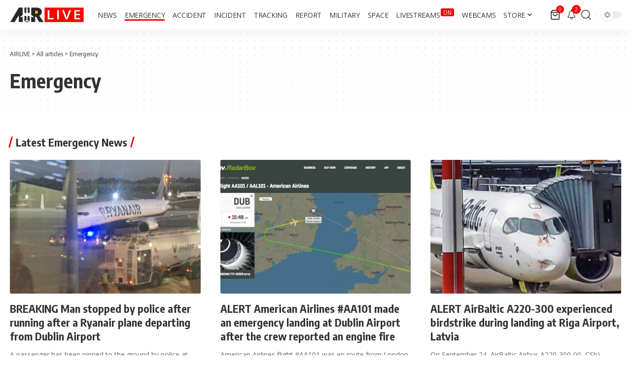

--- FILE ---
content_type: text/html; charset=UTF-8
request_url: https://airlive.net/category/emergency/page/199/?filter_by=review_high
body_size: 37895
content:
<!DOCTYPE html><html lang="en-US"><head><script data-no-optimize="1">var litespeed_docref=sessionStorage.getItem("litespeed_docref");litespeed_docref&&(Object.defineProperty(document,"referrer",{get:function(){return litespeed_docref}}),sessionStorage.removeItem("litespeed_docref"));</script> <meta charset="UTF-8" /><meta http-equiv="X-UA-Compatible" content="IE=edge" /><meta name="viewport" content="width=device-width, initial-scale=1.0" /><link rel="profile" href="https://gmpg.org/xfn/11" /><meta name='robots' content='index, follow, max-image-preview:large, max-snippet:-1, max-video-preview:-1' /><title>Emergency Archives - Page 199 of 363 - AIRLIVE</title><meta name="description" content="Aviations emergencies, emergency landings, pressurisation issue, medical emergencies" /><link rel="preconnect" href="https://fonts.gstatic.com" crossorigin><link rel="preload" as="style" onload="this.onload=null;this.rel='stylesheet'" id="rb-preload-gfonts" href="https://fonts.googleapis.com/css?family=Open+Sans%3A300%2C400%2C500%2C600%2C700%2C800%2C300italic%2C400italic%2C500italic%2C600italic%2C700italic%2C800italic%7COxygen%3A400%2C700%7CEncode+Sans+Condensed%3A400%2C500%2C600%2C700%2C800&amp;display=swap" crossorigin><noscript><link rel="stylesheet" href="https://fonts.googleapis.com/css?family=Open+Sans%3A300%2C400%2C500%2C600%2C700%2C800%2C300italic%2C400italic%2C500italic%2C600italic%2C700italic%2C800italic%7COxygen%3A400%2C700%7CEncode+Sans+Condensed%3A400%2C500%2C600%2C700%2C800&amp;display=swap"></noscript><link rel="canonical" href="https://airlive.net/category/emergency/page/199/" /><link rel="prev" href="https://airlive.net/category/emergency/page/198/" /><link rel="next" href="https://airlive.net/category/emergency/page/200/" /><meta property="og:locale" content="en_US" /><meta property="og:type" content="article" /><meta property="og:title" content="Emergency Archives - Page 199 of 363 - AIRLIVE" /><meta property="og:description" content="Aviations emergencies, emergency landings, pressurisation issue, medical emergencies" /><meta property="og:url" content="https://airlive.net/category/emergency/" /><meta property="og:site_name" content="AIRLIVE" /><meta property="og:image" content="https://airlive.net/wp-content/uploads/2021/01/Logo-carre.png" /><meta property="og:image:width" content="676" /><meta property="og:image:height" content="676" /><meta property="og:image:type" content="image/png" /><meta name="twitter:card" content="summary_large_image" /><meta name="twitter:site" content="@airlivenet" /> <script type="application/ld+json" class="yoast-schema-graph">{"@context":"https://schema.org","@graph":[{"@type":"CollectionPage","@id":"https://airlive.net/category/emergency/","url":"https://airlive.net/category/emergency/page/199/","name":"Emergency Archives - Page 199 of 363 - AIRLIVE","isPartOf":{"@id":"https://airlive.net/#website"},"primaryImageOfPage":{"@id":"https://airlive.net/category/emergency/page/199/#primaryimage"},"image":{"@id":"https://airlive.net/category/emergency/page/199/#primaryimage"},"thumbnailUrl":"https://airlive.net/wp-content/uploads/2018/09/DoFFxB2XgAASJ9d.jpg","description":"Aviations emergencies, emergency landings, pressurisation issue, medical emergencies","breadcrumb":{"@id":"https://airlive.net/category/emergency/page/199/#breadcrumb"},"inLanguage":"en-US"},{"@type":"ImageObject","inLanguage":"en-US","@id":"https://airlive.net/category/emergency/page/199/#primaryimage","url":"https://airlive.net/wp-content/uploads/2018/09/DoFFxB2XgAASJ9d.jpg","contentUrl":"https://airlive.net/wp-content/uploads/2018/09/DoFFxB2XgAASJ9d.jpg","width":800,"height":651,"caption":"Declan Harvey/@NewsDeclan"},{"@type":"BreadcrumbList","@id":"https://airlive.net/category/emergency/page/199/#breadcrumb","itemListElement":[{"@type":"ListItem","position":1,"name":"Home","item":"https://airlive.net/"},{"@type":"ListItem","position":2,"name":"Emergency"}]},{"@type":"WebSite","@id":"https://airlive.net/#website","url":"https://airlive.net/","name":"AIRLIVE","description":"Aviation news network","publisher":{"@id":"https://airlive.net/#organization"},"alternateName":"AIRLIVE","potentialAction":[{"@type":"SearchAction","target":{"@type":"EntryPoint","urlTemplate":"https://airlive.net/?s={search_term_string}"},"query-input":{"@type":"PropertyValueSpecification","valueRequired":true,"valueName":"search_term_string"}}],"inLanguage":"en-US"},{"@type":"Organization","@id":"https://airlive.net/#organization","name":"AIRLIVE","url":"https://airlive.net/","logo":{"@type":"ImageObject","inLanguage":"en-US","@id":"https://airlive.net/#/schema/logo/image/","url":"https://airlive.net/wp-content/uploads/2022/12/Logo_240px.png","contentUrl":"https://airlive.net/wp-content/uploads/2022/12/Logo_240px.png","width":240,"height":240,"caption":"AIRLIVE"},"image":{"@id":"https://airlive.net/#/schema/logo/image/"},"sameAs":["https://www.facebook.com/airlivenews/","https://x.com/airlivenet","https://www.youtube.com/channel/UC_klVAhtjyHmxpCoXlEWnBw"]}]}</script> <link rel='dns-prefetch' href='//www.googletagmanager.com' /><link rel='dns-prefetch' href='//pagead2.googlesyndication.com' /><link rel='dns-prefetch' href='//fundingchoicesmessages.google.com' /><link rel="alternate" type="application/rss+xml" title="AIRLIVE &raquo; Feed" href="https://airlive.net/feed/" /><link rel="alternate" type="application/rss+xml" title="AIRLIVE &raquo; Comments Feed" href="https://airlive.net/comments/feed/" /><link rel="alternate" type="application/rss+xml" title="AIRLIVE &raquo; Emergency Category Feed" href="https://airlive.net/category/emergency/feed/" /> <script type="application/ld+json">{
    "@context": "https://schema.org",
    "@type": "Organization",
    "legalName": "AIRLIVE",
    "url": "https://airlive.net/",
    "email": "contact@airlive.net",
    "logo": "https://airlive.net/wp-content/uploads/2024/03/Airlive-logo-horizontal-30.png",
    "sameAs": [
        "https://www.facebook.com/airlivenews/",
        "https://twitter.com/airlivenet",
        "https://www.youtube.com/@AIRLIVENET",
        "https://news.google.com/publications/CAAqJQgKIh9DQklTRVFnTWFnMEtDMkZwY214cGRtVXVibVYwS0FBUAE?ceid=US:en&oc=3&hl=en-US&gl=US",
        "https://www.instagram.com/airlive_net/",
        "https://www.tiktok.com/@airlivenet",
        "https://whatsapp.com/channel/0029VaPDfwYGzzKYlh8QZA0T",
        "https://www.threads.net/@airlive_net",
        "https://bsky.app/profile/airlive.net"
    ]
}</script> <script id="airli-ready" src="[data-uri]" defer></script> <style id='wp-img-auto-sizes-contain-inline-css'>img:is([sizes=auto i],[sizes^="auto," i]){contain-intrinsic-size:3000px 1500px}
/*# sourceURL=wp-img-auto-sizes-contain-inline-css */</style><link data-optimized="1" rel='stylesheet' id='wp-block-library-css' href='https://airlive.net/wp-content/litespeed/css/582e79e4d3093e797fe896e53162b246.css?ver=2b246' media='all' /><style id='classic-theme-styles-inline-css'>/*! This file is auto-generated */
.wp-block-button__link{color:#fff;background-color:#32373c;border-radius:9999px;box-shadow:none;text-decoration:none;padding:calc(.667em + 2px) calc(1.333em + 2px);font-size:1.125em}.wp-block-file__button{background:#32373c;color:#fff;text-decoration:none}
/*# sourceURL=/wp-includes/css/classic-themes.min.css */</style><link data-optimized="1" rel='stylesheet' id='foxiz-elements-css' href='https://airlive.net/wp-content/litespeed/css/1f3512c014a77bb281d61fcfa2c482ca.css?ver=482ca' media='all' /><style id='global-styles-inline-css'>:root{--wp--preset--aspect-ratio--square: 1;--wp--preset--aspect-ratio--4-3: 4/3;--wp--preset--aspect-ratio--3-4: 3/4;--wp--preset--aspect-ratio--3-2: 3/2;--wp--preset--aspect-ratio--2-3: 2/3;--wp--preset--aspect-ratio--16-9: 16/9;--wp--preset--aspect-ratio--9-16: 9/16;--wp--preset--color--black: #000000;--wp--preset--color--cyan-bluish-gray: #abb8c3;--wp--preset--color--white: #ffffff;--wp--preset--color--pale-pink: #f78da7;--wp--preset--color--vivid-red: #cf2e2e;--wp--preset--color--luminous-vivid-orange: #ff6900;--wp--preset--color--luminous-vivid-amber: #fcb900;--wp--preset--color--light-green-cyan: #7bdcb5;--wp--preset--color--vivid-green-cyan: #00d084;--wp--preset--color--pale-cyan-blue: #8ed1fc;--wp--preset--color--vivid-cyan-blue: #0693e3;--wp--preset--color--vivid-purple: #9b51e0;--wp--preset--gradient--vivid-cyan-blue-to-vivid-purple: linear-gradient(135deg,rgb(6,147,227) 0%,rgb(155,81,224) 100%);--wp--preset--gradient--light-green-cyan-to-vivid-green-cyan: linear-gradient(135deg,rgb(122,220,180) 0%,rgb(0,208,130) 100%);--wp--preset--gradient--luminous-vivid-amber-to-luminous-vivid-orange: linear-gradient(135deg,rgb(252,185,0) 0%,rgb(255,105,0) 100%);--wp--preset--gradient--luminous-vivid-orange-to-vivid-red: linear-gradient(135deg,rgb(255,105,0) 0%,rgb(207,46,46) 100%);--wp--preset--gradient--very-light-gray-to-cyan-bluish-gray: linear-gradient(135deg,rgb(238,238,238) 0%,rgb(169,184,195) 100%);--wp--preset--gradient--cool-to-warm-spectrum: linear-gradient(135deg,rgb(74,234,220) 0%,rgb(151,120,209) 20%,rgb(207,42,186) 40%,rgb(238,44,130) 60%,rgb(251,105,98) 80%,rgb(254,248,76) 100%);--wp--preset--gradient--blush-light-purple: linear-gradient(135deg,rgb(255,206,236) 0%,rgb(152,150,240) 100%);--wp--preset--gradient--blush-bordeaux: linear-gradient(135deg,rgb(254,205,165) 0%,rgb(254,45,45) 50%,rgb(107,0,62) 100%);--wp--preset--gradient--luminous-dusk: linear-gradient(135deg,rgb(255,203,112) 0%,rgb(199,81,192) 50%,rgb(65,88,208) 100%);--wp--preset--gradient--pale-ocean: linear-gradient(135deg,rgb(255,245,203) 0%,rgb(182,227,212) 50%,rgb(51,167,181) 100%);--wp--preset--gradient--electric-grass: linear-gradient(135deg,rgb(202,248,128) 0%,rgb(113,206,126) 100%);--wp--preset--gradient--midnight: linear-gradient(135deg,rgb(2,3,129) 0%,rgb(40,116,252) 100%);--wp--preset--font-size--small: 13px;--wp--preset--font-size--medium: 20px;--wp--preset--font-size--large: 36px;--wp--preset--font-size--x-large: 42px;--wp--preset--spacing--20: 0.44rem;--wp--preset--spacing--30: 0.67rem;--wp--preset--spacing--40: 1rem;--wp--preset--spacing--50: 1.5rem;--wp--preset--spacing--60: 2.25rem;--wp--preset--spacing--70: 3.38rem;--wp--preset--spacing--80: 5.06rem;--wp--preset--shadow--natural: 6px 6px 9px rgba(0, 0, 0, 0.2);--wp--preset--shadow--deep: 12px 12px 50px rgba(0, 0, 0, 0.4);--wp--preset--shadow--sharp: 6px 6px 0px rgba(0, 0, 0, 0.2);--wp--preset--shadow--outlined: 6px 6px 0px -3px rgb(255, 255, 255), 6px 6px rgb(0, 0, 0);--wp--preset--shadow--crisp: 6px 6px 0px rgb(0, 0, 0);}:where(.is-layout-flex){gap: 0.5em;}:where(.is-layout-grid){gap: 0.5em;}body .is-layout-flex{display: flex;}.is-layout-flex{flex-wrap: wrap;align-items: center;}.is-layout-flex > :is(*, div){margin: 0;}body .is-layout-grid{display: grid;}.is-layout-grid > :is(*, div){margin: 0;}:where(.wp-block-columns.is-layout-flex){gap: 2em;}:where(.wp-block-columns.is-layout-grid){gap: 2em;}:where(.wp-block-post-template.is-layout-flex){gap: 1.25em;}:where(.wp-block-post-template.is-layout-grid){gap: 1.25em;}.has-black-color{color: var(--wp--preset--color--black) !important;}.has-cyan-bluish-gray-color{color: var(--wp--preset--color--cyan-bluish-gray) !important;}.has-white-color{color: var(--wp--preset--color--white) !important;}.has-pale-pink-color{color: var(--wp--preset--color--pale-pink) !important;}.has-vivid-red-color{color: var(--wp--preset--color--vivid-red) !important;}.has-luminous-vivid-orange-color{color: var(--wp--preset--color--luminous-vivid-orange) !important;}.has-luminous-vivid-amber-color{color: var(--wp--preset--color--luminous-vivid-amber) !important;}.has-light-green-cyan-color{color: var(--wp--preset--color--light-green-cyan) !important;}.has-vivid-green-cyan-color{color: var(--wp--preset--color--vivid-green-cyan) !important;}.has-pale-cyan-blue-color{color: var(--wp--preset--color--pale-cyan-blue) !important;}.has-vivid-cyan-blue-color{color: var(--wp--preset--color--vivid-cyan-blue) !important;}.has-vivid-purple-color{color: var(--wp--preset--color--vivid-purple) !important;}.has-black-background-color{background-color: var(--wp--preset--color--black) !important;}.has-cyan-bluish-gray-background-color{background-color: var(--wp--preset--color--cyan-bluish-gray) !important;}.has-white-background-color{background-color: var(--wp--preset--color--white) !important;}.has-pale-pink-background-color{background-color: var(--wp--preset--color--pale-pink) !important;}.has-vivid-red-background-color{background-color: var(--wp--preset--color--vivid-red) !important;}.has-luminous-vivid-orange-background-color{background-color: var(--wp--preset--color--luminous-vivid-orange) !important;}.has-luminous-vivid-amber-background-color{background-color: var(--wp--preset--color--luminous-vivid-amber) !important;}.has-light-green-cyan-background-color{background-color: var(--wp--preset--color--light-green-cyan) !important;}.has-vivid-green-cyan-background-color{background-color: var(--wp--preset--color--vivid-green-cyan) !important;}.has-pale-cyan-blue-background-color{background-color: var(--wp--preset--color--pale-cyan-blue) !important;}.has-vivid-cyan-blue-background-color{background-color: var(--wp--preset--color--vivid-cyan-blue) !important;}.has-vivid-purple-background-color{background-color: var(--wp--preset--color--vivid-purple) !important;}.has-black-border-color{border-color: var(--wp--preset--color--black) !important;}.has-cyan-bluish-gray-border-color{border-color: var(--wp--preset--color--cyan-bluish-gray) !important;}.has-white-border-color{border-color: var(--wp--preset--color--white) !important;}.has-pale-pink-border-color{border-color: var(--wp--preset--color--pale-pink) !important;}.has-vivid-red-border-color{border-color: var(--wp--preset--color--vivid-red) !important;}.has-luminous-vivid-orange-border-color{border-color: var(--wp--preset--color--luminous-vivid-orange) !important;}.has-luminous-vivid-amber-border-color{border-color: var(--wp--preset--color--luminous-vivid-amber) !important;}.has-light-green-cyan-border-color{border-color: var(--wp--preset--color--light-green-cyan) !important;}.has-vivid-green-cyan-border-color{border-color: var(--wp--preset--color--vivid-green-cyan) !important;}.has-pale-cyan-blue-border-color{border-color: var(--wp--preset--color--pale-cyan-blue) !important;}.has-vivid-cyan-blue-border-color{border-color: var(--wp--preset--color--vivid-cyan-blue) !important;}.has-vivid-purple-border-color{border-color: var(--wp--preset--color--vivid-purple) !important;}.has-vivid-cyan-blue-to-vivid-purple-gradient-background{background: var(--wp--preset--gradient--vivid-cyan-blue-to-vivid-purple) !important;}.has-light-green-cyan-to-vivid-green-cyan-gradient-background{background: var(--wp--preset--gradient--light-green-cyan-to-vivid-green-cyan) !important;}.has-luminous-vivid-amber-to-luminous-vivid-orange-gradient-background{background: var(--wp--preset--gradient--luminous-vivid-amber-to-luminous-vivid-orange) !important;}.has-luminous-vivid-orange-to-vivid-red-gradient-background{background: var(--wp--preset--gradient--luminous-vivid-orange-to-vivid-red) !important;}.has-very-light-gray-to-cyan-bluish-gray-gradient-background{background: var(--wp--preset--gradient--very-light-gray-to-cyan-bluish-gray) !important;}.has-cool-to-warm-spectrum-gradient-background{background: var(--wp--preset--gradient--cool-to-warm-spectrum) !important;}.has-blush-light-purple-gradient-background{background: var(--wp--preset--gradient--blush-light-purple) !important;}.has-blush-bordeaux-gradient-background{background: var(--wp--preset--gradient--blush-bordeaux) !important;}.has-luminous-dusk-gradient-background{background: var(--wp--preset--gradient--luminous-dusk) !important;}.has-pale-ocean-gradient-background{background: var(--wp--preset--gradient--pale-ocean) !important;}.has-electric-grass-gradient-background{background: var(--wp--preset--gradient--electric-grass) !important;}.has-midnight-gradient-background{background: var(--wp--preset--gradient--midnight) !important;}.has-small-font-size{font-size: var(--wp--preset--font-size--small) !important;}.has-medium-font-size{font-size: var(--wp--preset--font-size--medium) !important;}.has-large-font-size{font-size: var(--wp--preset--font-size--large) !important;}.has-x-large-font-size{font-size: var(--wp--preset--font-size--x-large) !important;}
:where(.wp-block-post-template.is-layout-flex){gap: 1.25em;}:where(.wp-block-post-template.is-layout-grid){gap: 1.25em;}
:where(.wp-block-term-template.is-layout-flex){gap: 1.25em;}:where(.wp-block-term-template.is-layout-grid){gap: 1.25em;}
:where(.wp-block-columns.is-layout-flex){gap: 2em;}:where(.wp-block-columns.is-layout-grid){gap: 2em;}
:root :where(.wp-block-pullquote){font-size: 1.5em;line-height: 1.6;}
/*# sourceURL=global-styles-inline-css */</style><link data-optimized="1" rel='stylesheet' id='contact-form-7-css' href='https://airlive.net/wp-content/litespeed/css/d44431625c087bbcf9bbf41ec282506e.css?ver=2506e' media='all' /><link data-optimized="1" rel='stylesheet' id='swpm.common-css' href='https://airlive.net/wp-content/litespeed/css/13db78688b850ecd104508635d591e6f.css?ver=91e6f' media='all' /><link data-optimized="1" rel='stylesheet' id='woocommerce-layout-css' href='https://airlive.net/wp-content/litespeed/css/bf06fec7c7b2f8bcef828ab5311691bb.css?ver=691bb' media='all' /><link data-optimized="1" rel='stylesheet' id='woocommerce-smallscreen-css' href='https://airlive.net/wp-content/litespeed/css/1a4b1cb98661b58d180b552d5f2310db.css?ver=310db' media='only screen and (max-width: 768px)' /><style id='woocommerce-inline-inline-css'>.woocommerce form .form-row .required { visibility: visible; }
/*# sourceURL=woocommerce-inline-inline-css */</style><link data-optimized="1" rel='stylesheet' id='font-awesome-css' href='https://airlive.net/wp-content/litespeed/css/dec27b2129bf1d94c843ba964ff367a5.css?ver=367a5' media='all' /><link data-optimized="1" rel='stylesheet' id='foxiz-main-css' href='https://airlive.net/wp-content/litespeed/css/fd414a0422762c2efbfb5a31d17737fc.css?ver=737fc' media='all' /><style id='foxiz-main-inline-css'>:root {--body-family:Open Sans;--body-fweight:400;--body-fcolor:#333333;--body-fsize:18px;--menu-family:Open Sans;--menu-fweight:400;--menu-transform:uppercase;--menu-fsize:14px;}:root {--g-color :#ff0000;--g-color-90 :#ff0000e6;--live-color :#ff0000;--indicator-bg-from :#ff0000;--indicator-bg-to :#ffffff;--alert-bg :#0081f9;--alert-color :#ffffff;--smeta-color :#666666;}[data-theme="dark"], .light-scheme {--wcac-color :#ffffff;}[data-theme="dark"].is-hd-4 {--nav-bg: #191c20;--nav-bg-from: #191c20;--nav-bg-to: #191c20;--nav-bg-glass: #191c2011;--nav-bg-glass-from: #191c2011;--nav-bg-glass-to: #191c2011;}[data-theme="dark"].is-hd-5, [data-theme="dark"].is-hd-5:not(.sticky-on) {--nav-bg: #191c20;--nav-bg-from: #191c20;--nav-bg-to: #191c20;--nav-bg-glass: #191c2011;--nav-bg-glass-from: #191c2011;--nav-bg-glass-to: #191c2011;}.p-category {--cat-highlight : #5ec2ed;--cat-highlight-90 : #5ec2ede6;}:root {--topad-spacing :15px;--hyperlink-line-color :var(--g-color);--hyperlink-weight :400;--s-content-width : 760px;--max-width-wo-sb : 840px;--s10-feat-ratio :45%;--s11-feat-ratio :45%;--feat-ratio : 70;--login-popup-w : 350px;--menu-item-spacing : 8px;}.search-header:before { background-repeat : no-repeat;background-size : cover;background-attachment : scroll;background-position : center center;}[data-theme="dark"] .search-header:before { background-repeat : no-repeat;background-size : cover;background-attachment : scroll;background-position : center center;}.footer-has-bg { background-color : #e5e5e5;}#amp-mobile-version-switcher { display: none; }.menu-item-98415 span.menu-sub-title { color: #FFFFFF !important;}.menu-item-98415 span.menu-sub-title { background-color: #FF0000;}.p-category.category-id-4424, .term-i-4424 {--cat-highlight : #ff0000;--cat-highlight-90 : #ff0000e6;}.category-4424 .blog-content {--heading-sub-color : #ff0000;}.is-cbox-4424 {--cbox-bg : #ff0000e6;}.p-category.category-id-4130, .term-i-4130 {--cat-highlight : #1e73be;--cat-highlight-90 : #1e73bee6;}.category-4130 .blog-content {--heading-sub-color : #1e73be;}.is-cbox-4130 {--cbox-bg : #1e73bee6;}.p-category.category-id-26, .term-i-26 {--cat-highlight : #ff0000;--cat-highlight-90 : #ff0000e6;}.category-26 .blog-content {--heading-sub-color : #ff0000;}.is-cbox-26 {--cbox-bg : #ff0000e6;}.p-category.category-id-3900, .term-i-3900 {--cat-highlight : #ff6f3a;--cat-highlight-90 : #ff6f3ae6;}.category-3900 .blog-content {--heading-sub-color : #ff6f3a;}.is-cbox-3900 {--cbox-bg : #ff6f3ae6;}.p-category.category-id-199, .term-i-199 {--cat-highlight : #5b7a23;--cat-highlight-90 : #5b7a23e6;}.category-199 .blog-content {--heading-sub-color : #5b7a23;}.is-cbox-199 {--cbox-bg : #5b7a23e6;}.p-category.category-id-25, .term-i-25 {--cat-highlight : #1e73be;--cat-highlight-90 : #1e73bee6;}.category-25 .blog-content {--heading-sub-color : #1e73be;}.is-cbox-25 {--cbox-bg : #1e73bee6;}.p-category.category-id-1868, .term-i-1868 {--cat-highlight : #d3a230;--cat-highlight-90 : #d3a230e6;}.category-1868 .blog-content {--heading-sub-color : #d3a230;}.is-cbox-1868 {--cbox-bg : #d3a230e6;}.p-category.category-id-196, .term-i-196 {--cat-highlight : #192ac4;--cat-highlight-90 : #192ac4e6;}.category-196 .blog-content {--heading-sub-color : #192ac4;}.is-cbox-196 {--cbox-bg : #192ac4e6;}.p-category.category-id-3484, .term-i-3484 {--cat-highlight : #7dbf3f;--cat-highlight-90 : #7dbf3fe6;}.category-3484 .blog-content {--heading-sub-color : #7dbf3f;}.is-cbox-3484 {--cbox-bg : #7dbf3fe6;}.entry-title.is-p-protected a:before { content: "EXCLUSIVE";display: inline-block; }.live-tag:after { content: "LIVE  " }
/*# sourceURL=foxiz-main-inline-css */</style><link data-optimized="1" rel='stylesheet' id='foxiz-print-css' href='https://airlive.net/wp-content/litespeed/css/71a3d638b9d6aa6299feec8fd0335925.css?ver=35925' media='all' /><link data-optimized="1" rel='stylesheet' id='foxiz-woocommerce-css' href='https://airlive.net/wp-content/litespeed/css/37c2b259b8cacc4b1b93eda5ff2e9e2f.css?ver=e9e2f' media='all' /><link data-optimized="1" rel='stylesheet' id='foxiz-style-css' href='https://airlive.net/wp-content/litespeed/css/60db7db8a78ff294df1922b199c8f420.css?ver=8f420' media='all' /><link data-optimized="1" rel='stylesheet' id='foxiz-swpm-css' href='https://airlive.net/wp-content/litespeed/css/72c3599bfea53e30f5a476af17586d1d.css?ver=86d1d' media='all' /> <script src="https://airlive.net/wp-includes/js/jquery/jquery.min.js" id="jquery-core-js"></script> <script data-optimized="1" src="https://airlive.net/wp-content/litespeed/js/6f064ed31436a803ec01fbefcd9efff8.js?ver=efff8" id="jquery-migrate-js" defer data-deferred="1"></script> <script data-optimized="1" src="https://airlive.net/wp-content/litespeed/js/b4e620de0be09e6e0a37bdca7ca19967.js?ver=19967" id="wc-jquery-blockui-js" defer data-wp-strategy="defer"></script> <script id="wc-add-to-cart-js-extra" src="[data-uri]" defer></script> <script data-optimized="1" src="https://airlive.net/wp-content/litespeed/js/ce966921222b7b4bac5282cd1cebc707.js?ver=bc707" id="wc-add-to-cart-js" defer data-wp-strategy="defer"></script> <script data-optimized="1" src="https://airlive.net/wp-content/litespeed/js/fa9406beb413f54eebf6ffd33a4053d1.js?ver=053d1" id="wc-js-cookie-js" defer data-wp-strategy="defer"></script> <script id="woocommerce-js-extra" src="[data-uri]" defer></script> <script data-optimized="1" src="https://airlive.net/wp-content/litespeed/js/b115868f0036a813df0f48f1d2d51ca2.js?ver=51ca2" id="woocommerce-js" defer data-wp-strategy="defer"></script> 
 <script src="https://www.googletagmanager.com/gtag/js?id=G-PNSV7L07LQ" id="google_gtagjs-js" defer data-deferred="1"></script> <script id="google_gtagjs-js-after" src="[data-uri]" defer></script> <link rel="preload" href="https://airlive.net/wp-content/themes/foxiz/assets/fonts/icons.woff2?ver=2.5.0" as="font" type="font/woff2" crossorigin="anonymous"><link rel="preload" href="https://airlive.net/wp-content/themes/foxiz/assets/fonts/fa-brands-400.woff2" as="font" type="font/woff2" crossorigin="anonymous"><link rel="preload" href="https://airlive.net/wp-content/themes/foxiz/assets/fonts/fa-regular-400.woff2" as="font" type="font/woff2" crossorigin="anonymous"><link rel="https://api.w.org/" href="https://airlive.net/wp-json/" /><link rel="alternate" title="JSON" type="application/json" href="https://airlive.net/wp-json/wp/v2/categories/26" /><link rel="EditURI" type="application/rsd+xml" title="RSD" href="https://airlive.net/xmlrpc.php?rsd" /><meta name="generator" content="WordPress 6.9" /><meta name="generator" content="WooCommerce 10.4.3" /><meta name="generator" content="Site Kit by Google 1.168.0" />	<noscript><style>.woocommerce-product-gallery{ opacity: 1 !important; }</style></noscript><meta name="google-adsense-platform-account" content="ca-host-pub-2644536267352236"><meta name="google-adsense-platform-domain" content="sitekit.withgoogle.com"><meta name="generator" content="Elementor 3.34.0; features: additional_custom_breakpoints; settings: css_print_method-external, google_font-enabled, font_display-swap"> <script type="application/ld+json">{
    "@context": "https://schema.org",
    "@type": "WebSite",
    "@id": "https://airlive.net/#website",
    "url": "https://airlive.net/",
    "name": "AIRLIVE",
    "potentialAction": {
        "@type": "SearchAction",
        "target": "https://airlive.net/?s={search_term_string}",
        "query-input": "required name=search_term_string"
    }
}</script> <style>.e-con.e-parent:nth-of-type(n+4):not(.e-lazyloaded):not(.e-no-lazyload),
				.e-con.e-parent:nth-of-type(n+4):not(.e-lazyloaded):not(.e-no-lazyload) * {
					background-image: none !important;
				}
				@media screen and (max-height: 1024px) {
					.e-con.e-parent:nth-of-type(n+3):not(.e-lazyloaded):not(.e-no-lazyload),
					.e-con.e-parent:nth-of-type(n+3):not(.e-lazyloaded):not(.e-no-lazyload) * {
						background-image: none !important;
					}
				}
				@media screen and (max-height: 640px) {
					.e-con.e-parent:nth-of-type(n+2):not(.e-lazyloaded):not(.e-no-lazyload),
					.e-con.e-parent:nth-of-type(n+2):not(.e-lazyloaded):not(.e-no-lazyload) * {
						background-image: none !important;
					}
				}</style> <script src="https://jsc.mgid.com/site/275143.js"></script>  <script async src="https://pagead2.googlesyndication.com/pagead/js/adsbygoogle.js?client=ca-pub-7063440067827073&amp;host=ca-host-pub-2644536267352236" crossorigin="anonymous"></script>  <script src="https://fundingchoicesmessages.google.com/i/pub-7063440067827073?ers=1" nonce="xWMBlFLdk03d4_JREsWeWA" defer data-deferred="1"></script><script nonce="xWMBlFLdk03d4_JREsWeWA" src="[data-uri]" defer></script>  <script src="[data-uri]" defer></script>  <script  async src="https://pagead2.googlesyndication.com/pagead/js/adsbygoogle.js?client=ca-pub-7063440067827073" crossorigin="anonymous"></script><script type="application/ld+json">{"@context":"http://schema.org","@type":"BreadcrumbList","itemListElement":[{"@type":"ListItem","position":3,"item":{"@id":"https://airlive.net/category/emergency/","name":"Emergency"}},{"@type":"ListItem","position":2,"item":{"@id":"https://airlive.net/all-articles/","name":"All articles"}},{"@type":"ListItem","position":1,"item":{"@id":"https://airlive.net","name":"AIRLIVE"}}]}</script> <link rel="icon" href="https://airlive.net/wp-content/uploads/2022/11/cropped-Logo-carre-32px-32x32.png" sizes="32x32" /><link rel="icon" href="https://airlive.net/wp-content/uploads/2022/11/cropped-Logo-carre-32px-192x192.png" sizes="192x192" /><meta name="msapplication-TileImage" content="https://airlive.net/wp-content/uploads/2022/11/cropped-Logo-carre-32px-270x270.png" /></head><body class="archive paged category category-emergency category-26 wp-custom-logo wp-embed-responsive paged-199 category-paged-199 wp-theme-foxiz theme-foxiz woocommerce-no-js personalized-all elementor-default elementor-kit-102950 aa-prefix-airli- menu-ani-1 hover-ani-1 btn-ani-1 btn-transform-1 is-rm-1 lmeta-all loader-1 dark-sw-1 mtax-1 toc-smooth is-hd-1  is-mstick" data-theme="default"><div class="site-outer"><div id="site-header" class="header-wrap rb-section header-set-1 header-1 header-wrapper style-shadow"><div id="navbar-outer" class="navbar-outer"><div id="sticky-holder" class="sticky-holder"><div class="navbar-wrap"><div class="rb-container edge-padding"><div class="navbar-inner"><div class="navbar-left"><div class="logo-wrap is-image-logo site-branding">
<a href="https://airlive.net/" class="logo" title="AIRLIVE">
<img data-lazyloaded="1" src="[data-uri]" fetchpriority="high" class="logo-default" data-mode="default" height="30" width="150" data-src="https://airlive.net/wp-content/uploads/2024/03/Airlive-logo-horizontal-30.png" alt="AIRLIVE" decoding="async" loading="eager" fetchpriority="high"><noscript><img fetchpriority="high" class="logo-default" data-mode="default" height="30" width="150" src="https://airlive.net/wp-content/uploads/2024/03/Airlive-logo-horizontal-30.png" alt="AIRLIVE" decoding="async" loading="eager" fetchpriority="high"></noscript><img data-lazyloaded="1" src="[data-uri]" fetchpriority="high" class="logo-dark" data-mode="dark" height="30" width="150" data-src="https://airlive.net/wp-content/uploads/2024/03/Logo-AIRLIVE-blanc-30px.png" alt="AIRLIVE" decoding="async" loading="eager" fetchpriority="high"><noscript><img fetchpriority="high" class="logo-dark" data-mode="dark" height="30" width="150" src="https://airlive.net/wp-content/uploads/2024/03/Logo-AIRLIVE-blanc-30px.png" alt="AIRLIVE" decoding="async" loading="eager" fetchpriority="high"></noscript>			</a></div><nav id="site-navigation" class="main-menu-wrap" aria-label="main menu"><ul id="menu-mainmenu" class="main-menu rb-menu large-menu" itemscope itemtype="https://www.schema.org/SiteNavigationElement"><li id="menu-item-14416" class="menu-item menu-item-type-taxonomy menu-item-object-category menu-item-14416"><a href="https://airlive.net/category/news/"><span>News</span></a></li><li id="menu-item-14391" class="menu-item menu-item-type-taxonomy menu-item-object-category current-menu-item menu-item-14391"><a href="https://airlive.net/category/emergency/" aria-current="page"><span>Emergency</span></a></li><li id="menu-item-116318" class="menu-item menu-item-type-taxonomy menu-item-object-category menu-item-116318"><a href="https://airlive.net/category/accident/"><span>Accident</span></a></li><li id="menu-item-114803" class="menu-item menu-item-type-taxonomy menu-item-object-category menu-item-114803"><a href="https://airlive.net/category/incident/"><span>Incident</span></a></li><li id="menu-item-112599" class="menu-item menu-item-type-taxonomy menu-item-object-category menu-item-112599"><a href="https://airlive.net/category/tracking/"><span>Tracking</span></a></li><li id="menu-item-89629" class="menu-item menu-item-type-taxonomy menu-item-object-category menu-item-89629"><a href="https://airlive.net/category/reports/"><span>Report</span></a></li><li id="menu-item-15520" class="menu-item menu-item-type-taxonomy menu-item-object-category menu-item-15520"><a href="https://airlive.net/category/military/"><span>Military</span></a></li><li id="menu-item-89615" class="menu-item menu-item-type-taxonomy menu-item-object-category menu-item-89615"><a href="https://airlive.net/category/space/"><span>Space</span></a></li><li id="menu-item-98415" class="menu-item menu-item-type-custom menu-item-object-custom menu-item-98415"><a href="https://cam.airlive.net/livestreams"><span>Livestreams<span class="menu-sub-title meta-text">ON</span></span></a></li><li id="menu-item-92395" class="menu-item menu-item-type-custom menu-item-object-custom menu-item-92395"><a href="https://cam.airlive.net/"><span>Webcams</span></a></li><li id="menu-item-89621" class="menu-item menu-item-type-post_type menu-item-object-page menu-item-has-children menu-item-89621"><a href="https://airlive.net/store/"><span>Store</span></a><ul class="sub-menu"><li id="menu-item-105565" class="menu-item menu-item-type-post_type menu-item-object-page menu-item-105565"><a href="https://airlive.net/my-account/"><span>My Account</span></a></li><li id="menu-item-105564" class="menu-item menu-item-type-post_type menu-item-object-page menu-item-105564"><a href="https://airlive.net/order-tracking/"><span>Order tracking</span></a></li><li id="menu-item-105555" class="menu-item menu-item-type-taxonomy menu-item-object-product_cat menu-item-105555"><a href="https://airlive.net/product-category/fashion/"><span>AvGeek clothing</span></a></li><li id="menu-item-105556" class="menu-item menu-item-type-taxonomy menu-item-object-product_cat menu-item-105556"><a href="https://airlive.net/product-category/models/"><span>Models</span></a></li><li id="menu-item-105557" class="menu-item menu-item-type-taxonomy menu-item-object-product_cat menu-item-105557"><a href="https://airlive.net/product-category/keychains/"><span>Keychains</span></a></li><li id="menu-item-105558" class="menu-item menu-item-type-taxonomy menu-item-object-product_cat menu-item-105558"><a href="https://airlive.net/product-category/t-shirts/"><span>T-shirts</span></a></li><li id="menu-item-105559" class="menu-item menu-item-type-taxonomy menu-item-object-product_cat menu-item-105559"><a href="https://airlive.net/product-category/toys/"><span>Toys</span></a></li><li id="menu-item-105560" class="menu-item menu-item-type-taxonomy menu-item-object-product_cat menu-item-105560"><a href="https://airlive.net/product-category/boeing/"><span>Boeing</span></a></li><li id="menu-item-105561" class="menu-item menu-item-type-taxonomy menu-item-object-product_cat menu-item-105561"><a href="https://airlive.net/product-category/airbus/"><span>Airbus</span></a></li><li id="menu-item-105562" class="menu-item menu-item-type-taxonomy menu-item-object-product_cat menu-item-105562"><a href="https://airlive.net/product-category/hat/"><span>Hat</span></a></li><li id="menu-item-105563" class="menu-item menu-item-type-taxonomy menu-item-object-product_cat menu-item-105563"><a href="https://airlive.net/product-category/space/"><span>Space</span></a></li></ul></li></ul></nav></div><div class="navbar-right"><aside class="header-mini-cart wnav-holder header-dropdown-outer">
<a class="cart-link dropdown-trigger" href="https://airlive.net/cart/" data-title="View Cart" aria-label="View Cart">
<span class="cart-icon"><i class="wnav-icon rbi rbi-cart" aria-hidden="true"></i>		                <span class="cart-counter">0</span>
</span>
</a><div class="header-dropdown mini-cart-dropdown"><div class="mini-cart-wrap woocommerce"><div class="widget_shopping_cart_content"><p class="woocommerce-mini-cart__empty-message">No products in the cart.</p></div></div></div></aside><div class="wnav-holder header-dropdown-outer"><div class="dropdown-trigger notification-icon notification-trigger">
<span class="notification-icon-inner" data-title="Notification">
<span class="notification-icon-holder">
<i class="rbi rbi-notification wnav-icon" aria-hidden="true"></i>
<span class="notification-info"></span>
</span>
</span></div><div class="header-dropdown notification-dropdown"><div class="notification-popup"><div class="notification-header">
<span class="h4">Notification</span>
<a class="notification-url meta-text" href="#">Show More								<i class="rbi rbi-cright" aria-hidden="true"></i></a></div><div class="notification-content"><div class="scroll-holder"><div class="rb-notification ecat-l-dot is-feat-right" data-interval="12"></div></div></div></div></div></div><div class="wnav-holder w-header-search header-dropdown-outer">
<a href="#" role="button" data-title="Search" class="icon-holder header-element search-btn search-trigger" aria-label="Search">
<i class="rbi rbi-search wnav-icon" aria-hidden="true"></i>							</a><div class="header-dropdown"><div class="header-search-form is-icon-layout"><form method="get" action="https://airlive.net/" class="rb-search-form"  data-search="post" data-limit="0" data-follow="0" data-tax="category" data-dsource="0"  data-ptype=""><div class="search-form-inner"><span class="search-icon"><i class="rbi rbi-search" aria-hidden="true"></i></span><span class="search-text"><input type="text" class="field" placeholder="Search Headlines, News..." value="" name="s"/></span><span class="rb-search-submit"><input type="submit" value="Search"/><i class="rbi rbi-cright" aria-hidden="true"></i></span></div></form></div></div></div><div class="dark-mode-toggle-wrap"><div class="dark-mode-toggle">
<span class="dark-mode-slide">
<i class="dark-mode-slide-btn mode-icon-dark" data-title="Switch to Light"><svg class="svg-icon svg-mode-dark" aria-hidden="true" role="img" focusable="false" xmlns="http://www.w3.org/2000/svg" viewBox="0 0 1024 1024"><path fill="currentColor" d="M968.172 426.83c-2.349-12.673-13.274-21.954-26.16-22.226-12.876-0.22-24.192 8.54-27.070 21.102-27.658 120.526-133.48 204.706-257.334 204.706-145.582 0-264.022-118.44-264.022-264.020 0-123.86 84.18-229.676 204.71-257.33 12.558-2.88 21.374-14.182 21.102-27.066s-9.548-23.81-22.22-26.162c-27.996-5.196-56.654-7.834-85.176-7.834-123.938 0-240.458 48.266-328.098 135.904-87.638 87.638-135.902 204.158-135.902 328.096s48.264 240.458 135.902 328.096c87.64 87.638 204.16 135.904 328.098 135.904s240.458-48.266 328.098-135.904c87.638-87.638 135.902-204.158 135.902-328.096 0-28.498-2.638-57.152-7.828-85.17z"></path></svg></i>
<i class="dark-mode-slide-btn mode-icon-default" data-title="Switch to Dark"><svg class="svg-icon svg-mode-light" aria-hidden="true" role="img" focusable="false" xmlns="http://www.w3.org/2000/svg" viewBox="0 0 232.447 232.447"><path fill="currentColor" d="M116.211,194.8c-4.143,0-7.5,3.357-7.5,7.5v22.643c0,4.143,3.357,7.5,7.5,7.5s7.5-3.357,7.5-7.5V202.3 C123.711,198.157,120.354,194.8,116.211,194.8z" /><path fill="currentColor" d="M116.211,37.645c4.143,0,7.5-3.357,7.5-7.5V7.505c0-4.143-3.357-7.5-7.5-7.5s-7.5,3.357-7.5,7.5v22.641 C108.711,34.288,112.068,37.645,116.211,37.645z" /><path fill="currentColor" d="M50.054,171.78l-16.016,16.008c-2.93,2.929-2.931,7.677-0.003,10.606c1.465,1.466,3.385,2.198,5.305,2.198 c1.919,0,3.838-0.731,5.302-2.195l16.016-16.008c2.93-2.929,2.931-7.677,0.003-10.606C57.731,168.852,52.982,168.851,50.054,171.78 z" /><path fill="currentColor" d="M177.083,62.852c1.919,0,3.838-0.731,5.302-2.195L198.4,44.649c2.93-2.929,2.931-7.677,0.003-10.606 c-2.93-2.932-7.679-2.931-10.607-0.003l-16.016,16.008c-2.93,2.929-2.931,7.677-0.003,10.607 C173.243,62.12,175.163,62.852,177.083,62.852z" /><path fill="currentColor" d="M37.645,116.224c0-4.143-3.357-7.5-7.5-7.5H7.5c-4.143,0-7.5,3.357-7.5,7.5s3.357,7.5,7.5,7.5h22.645 C34.287,123.724,37.645,120.366,37.645,116.224z" /><path fill="currentColor" d="M224.947,108.724h-22.652c-4.143,0-7.5,3.357-7.5,7.5s3.357,7.5,7.5,7.5h22.652c4.143,0,7.5-3.357,7.5-7.5 S229.09,108.724,224.947,108.724z" /><path fill="currentColor" d="M50.052,60.655c1.465,1.465,3.384,2.197,5.304,2.197c1.919,0,3.839-0.732,5.303-2.196c2.93-2.929,2.93-7.678,0.001-10.606 L44.652,34.042c-2.93-2.93-7.679-2.929-10.606-0.001c-2.93,2.929-2.93,7.678-0.001,10.606L50.052,60.655z" /><path fill="currentColor" d="M182.395,171.782c-2.93-2.929-7.679-2.93-10.606-0.001c-2.93,2.929-2.93,7.678-0.001,10.607l16.007,16.008 c1.465,1.465,3.384,2.197,5.304,2.197c1.919,0,3.839-0.732,5.303-2.196c2.93-2.929,2.93-7.678,0.001-10.607L182.395,171.782z" /><path fill="currentColor" d="M116.22,48.7c-37.232,0-67.523,30.291-67.523,67.523s30.291,67.523,67.523,67.523s67.522-30.291,67.522-67.523 S153.452,48.7,116.22,48.7z M116.22,168.747c-28.962,0-52.523-23.561-52.523-52.523S87.258,63.7,116.22,63.7 c28.961,0,52.522,23.562,52.522,52.523S145.181,168.747,116.22,168.747z" /></svg></i>
</span></div></div></div></div></div></div><div id="header-mobile" class="header-mobile mh-style-shadow"><div class="header-mobile-wrap"><div class="mbnav edge-padding"><div class="navbar-left"><div class="mobile-toggle-wrap">
<a href="#" class="mobile-menu-trigger" role="button" rel="nofollow" aria-label="Open mobile menu">		<span class="burger-icon"><span></span><span></span><span></span></span>
</a></div><div class="mobile-logo-wrap is-image-logo site-branding">
<a href="https://airlive.net/" title="AIRLIVE">
<img data-lazyloaded="1" src="[data-uri]" fetchpriority="high" class="logo-default" data-mode="default" height="30" width="150" data-src="https://airlive.net/wp-content/uploads/2024/03/Airlive-logo-horizontal-30.png" alt="AIRLIVE" decoding="async" loading="eager" fetchpriority="high"><noscript><img fetchpriority="high" class="logo-default" data-mode="default" height="30" width="150" src="https://airlive.net/wp-content/uploads/2024/03/Airlive-logo-horizontal-30.png" alt="AIRLIVE" decoding="async" loading="eager" fetchpriority="high"></noscript><img data-lazyloaded="1" src="[data-uri]" fetchpriority="high" class="logo-dark" data-mode="dark" height="30" width="150" data-src="https://airlive.net/wp-content/uploads/2024/03/Logo-AIRLIVE-blanc-30px.png" alt="AIRLIVE" decoding="async" loading="eager" fetchpriority="high"><noscript><img fetchpriority="high" class="logo-dark" data-mode="dark" height="30" width="150" src="https://airlive.net/wp-content/uploads/2024/03/Logo-AIRLIVE-blanc-30px.png" alt="AIRLIVE" decoding="async" loading="eager" fetchpriority="high"></noscript>			</a></div></div><div class="navbar-right"><aside class="header-mini-cart wnav-holder header-dropdown-outer">
<a class="cart-link" href="https://airlive.net/cart/" data-title="View Cart" aria-label="View Cart">
<span class="cart-icon"><i class="wnav-icon rbi rbi-cart" aria-hidden="true"></i>		                <span class="cart-counter">0</span>
</span>
</a></aside>
<a role="button" href="#" class="mobile-menu-trigger mobile-search-icon" aria-label="search"><i class="rbi rbi-search wnav-icon" aria-hidden="true"></i></a><div class="dark-mode-toggle-wrap"><div class="dark-mode-toggle">
<span class="dark-mode-slide">
<i class="dark-mode-slide-btn mode-icon-dark" data-title="Switch to Light"><svg class="svg-icon svg-mode-dark" aria-hidden="true" role="img" focusable="false" xmlns="http://www.w3.org/2000/svg" viewBox="0 0 1024 1024"><path fill="currentColor" d="M968.172 426.83c-2.349-12.673-13.274-21.954-26.16-22.226-12.876-0.22-24.192 8.54-27.070 21.102-27.658 120.526-133.48 204.706-257.334 204.706-145.582 0-264.022-118.44-264.022-264.020 0-123.86 84.18-229.676 204.71-257.33 12.558-2.88 21.374-14.182 21.102-27.066s-9.548-23.81-22.22-26.162c-27.996-5.196-56.654-7.834-85.176-7.834-123.938 0-240.458 48.266-328.098 135.904-87.638 87.638-135.902 204.158-135.902 328.096s48.264 240.458 135.902 328.096c87.64 87.638 204.16 135.904 328.098 135.904s240.458-48.266 328.098-135.904c87.638-87.638 135.902-204.158 135.902-328.096 0-28.498-2.638-57.152-7.828-85.17z"></path></svg></i>
<i class="dark-mode-slide-btn mode-icon-default" data-title="Switch to Dark"><svg class="svg-icon svg-mode-light" aria-hidden="true" role="img" focusable="false" xmlns="http://www.w3.org/2000/svg" viewBox="0 0 232.447 232.447"><path fill="currentColor" d="M116.211,194.8c-4.143,0-7.5,3.357-7.5,7.5v22.643c0,4.143,3.357,7.5,7.5,7.5s7.5-3.357,7.5-7.5V202.3 C123.711,198.157,120.354,194.8,116.211,194.8z" /><path fill="currentColor" d="M116.211,37.645c4.143,0,7.5-3.357,7.5-7.5V7.505c0-4.143-3.357-7.5-7.5-7.5s-7.5,3.357-7.5,7.5v22.641 C108.711,34.288,112.068,37.645,116.211,37.645z" /><path fill="currentColor" d="M50.054,171.78l-16.016,16.008c-2.93,2.929-2.931,7.677-0.003,10.606c1.465,1.466,3.385,2.198,5.305,2.198 c1.919,0,3.838-0.731,5.302-2.195l16.016-16.008c2.93-2.929,2.931-7.677,0.003-10.606C57.731,168.852,52.982,168.851,50.054,171.78 z" /><path fill="currentColor" d="M177.083,62.852c1.919,0,3.838-0.731,5.302-2.195L198.4,44.649c2.93-2.929,2.931-7.677,0.003-10.606 c-2.93-2.932-7.679-2.931-10.607-0.003l-16.016,16.008c-2.93,2.929-2.931,7.677-0.003,10.607 C173.243,62.12,175.163,62.852,177.083,62.852z" /><path fill="currentColor" d="M37.645,116.224c0-4.143-3.357-7.5-7.5-7.5H7.5c-4.143,0-7.5,3.357-7.5,7.5s3.357,7.5,7.5,7.5h22.645 C34.287,123.724,37.645,120.366,37.645,116.224z" /><path fill="currentColor" d="M224.947,108.724h-22.652c-4.143,0-7.5,3.357-7.5,7.5s3.357,7.5,7.5,7.5h22.652c4.143,0,7.5-3.357,7.5-7.5 S229.09,108.724,224.947,108.724z" /><path fill="currentColor" d="M50.052,60.655c1.465,1.465,3.384,2.197,5.304,2.197c1.919,0,3.839-0.732,5.303-2.196c2.93-2.929,2.93-7.678,0.001-10.606 L44.652,34.042c-2.93-2.93-7.679-2.929-10.606-0.001c-2.93,2.929-2.93,7.678-0.001,10.606L50.052,60.655z" /><path fill="currentColor" d="M182.395,171.782c-2.93-2.929-7.679-2.93-10.606-0.001c-2.93,2.929-2.93,7.678-0.001,10.607l16.007,16.008 c1.465,1.465,3.384,2.197,5.304,2.197c1.919,0,3.839-0.732,5.303-2.196c2.93-2.929,2.93-7.678,0.001-10.607L182.395,171.782z" /><path fill="currentColor" d="M116.22,48.7c-37.232,0-67.523,30.291-67.523,67.523s30.291,67.523,67.523,67.523s67.522-30.291,67.522-67.523 S153.452,48.7,116.22,48.7z M116.22,168.747c-28.962,0-52.523-23.561-52.523-52.523S87.258,63.7,116.22,63.7 c28.961,0,52.522,23.562,52.522,52.523S145.181,168.747,116.22,168.747z" /></svg></i>
</span></div></div></div></div></div><div class="mobile-collapse"><div class="collapse-holder"><div class="collapse-inner"><div class="mobile-search-form edge-padding"><div class="header-search-form is-form-layout">
<span class="h5">Search</span><form method="get" action="https://airlive.net/" class="rb-search-form"  data-search="post" data-limit="0" data-follow="0" data-tax="category" data-dsource="0"  data-ptype=""><div class="search-form-inner"><span class="search-icon"><i class="rbi rbi-search" aria-hidden="true"></i></span><span class="search-text"><input type="text" class="field" placeholder="Search Headlines, News..." value="" name="s"/></span><span class="rb-search-submit"><input type="submit" value="Search"/><i class="rbi rbi-cright" aria-hidden="true"></i></span></div></form></div></div><nav class="mobile-menu-wrap edge-padding"><ul id="mobile-menu" class="mobile-menu"><li class="menu-item menu-item-type-taxonomy menu-item-object-category menu-item-14416"><a href="https://airlive.net/category/news/"><span>News</span></a></li><li class="menu-item menu-item-type-taxonomy menu-item-object-category current-menu-item menu-item-14391"><a href="https://airlive.net/category/emergency/" aria-current="page"><span>Emergency</span></a></li><li class="menu-item menu-item-type-taxonomy menu-item-object-category menu-item-116318"><a href="https://airlive.net/category/accident/"><span>Accident</span></a></li><li class="menu-item menu-item-type-taxonomy menu-item-object-category menu-item-114803"><a href="https://airlive.net/category/incident/"><span>Incident</span></a></li><li class="menu-item menu-item-type-taxonomy menu-item-object-category menu-item-112599"><a href="https://airlive.net/category/tracking/"><span>Tracking</span></a></li><li class="menu-item menu-item-type-taxonomy menu-item-object-category menu-item-89629"><a href="https://airlive.net/category/reports/"><span>Report</span></a></li><li class="menu-item menu-item-type-taxonomy menu-item-object-category menu-item-15520"><a href="https://airlive.net/category/military/"><span>Military</span></a></li><li class="menu-item menu-item-type-taxonomy menu-item-object-category menu-item-89615"><a href="https://airlive.net/category/space/"><span>Space</span></a></li><li class="menu-item menu-item-type-custom menu-item-object-custom menu-item-98415"><a href="https://cam.airlive.net/livestreams"><span>Livestreams<span class="menu-sub-title meta-text">ON</span></span></a></li><li class="menu-item menu-item-type-custom menu-item-object-custom menu-item-92395"><a href="https://cam.airlive.net/"><span>Webcams</span></a></li><li class="menu-item menu-item-type-post_type menu-item-object-page menu-item-has-children menu-item-89621"><a href="https://airlive.net/store/"><span>Store</span></a><ul class="sub-menu"><li class="menu-item menu-item-type-post_type menu-item-object-page menu-item-105565"><a href="https://airlive.net/my-account/"><span>My Account</span></a></li><li class="menu-item menu-item-type-post_type menu-item-object-page menu-item-105564"><a href="https://airlive.net/order-tracking/"><span>Order tracking</span></a></li><li class="menu-item menu-item-type-taxonomy menu-item-object-product_cat menu-item-105555"><a href="https://airlive.net/product-category/fashion/"><span>AvGeek clothing</span></a></li><li class="menu-item menu-item-type-taxonomy menu-item-object-product_cat menu-item-105556"><a href="https://airlive.net/product-category/models/"><span>Models</span></a></li><li class="menu-item menu-item-type-taxonomy menu-item-object-product_cat menu-item-105557"><a href="https://airlive.net/product-category/keychains/"><span>Keychains</span></a></li><li class="menu-item menu-item-type-taxonomy menu-item-object-product_cat menu-item-105558"><a href="https://airlive.net/product-category/t-shirts/"><span>T-shirts</span></a></li><li class="menu-item menu-item-type-taxonomy menu-item-object-product_cat menu-item-105559"><a href="https://airlive.net/product-category/toys/"><span>Toys</span></a></li><li class="menu-item menu-item-type-taxonomy menu-item-object-product_cat menu-item-105560"><a href="https://airlive.net/product-category/boeing/"><span>Boeing</span></a></li><li class="menu-item menu-item-type-taxonomy menu-item-object-product_cat menu-item-105561"><a href="https://airlive.net/product-category/airbus/"><span>Airbus</span></a></li><li class="menu-item menu-item-type-taxonomy menu-item-object-product_cat menu-item-105562"><a href="https://airlive.net/product-category/hat/"><span>Hat</span></a></li><li class="menu-item menu-item-type-taxonomy menu-item-object-product_cat menu-item-105563"><a href="https://airlive.net/product-category/space/"><span>Space</span></a></li></ul></li></ul></nav><div class="collapse-sections"><div class="mobile-socials">
<span class="mobile-social-title h6">Follow US</span>
<a class="social-link-facebook" aria-label="Facebook" data-title="Facebook" href="https://www.facebook.com/airlivenews/" target="_blank" rel="noopener nofollow"><i class="rbi rbi-facebook" aria-hidden="true"></i></a><a class="social-link-twitter" aria-label="X" data-title="X" href="https://twitter.com/airlivenet" target="_blank" rel="noopener nofollow"><i class="rbi rbi-twitter" aria-hidden="true"></i></a><a class="social-link-youtube" aria-label="YouTube" data-title="YouTube" href="https://www.youtube.com/@AIRLIVENET" target="_blank" rel="noopener nofollow"><i class="rbi rbi-youtube" aria-hidden="true"></i></a><a class="social-link-google-news" aria-label="Google News" data-title="Google News" href="https://news.google.com/publications/CAAqJQgKIh9DQklTRVFnTWFnMEtDMkZwY214cGRtVXVibVYwS0FBUAE?ceid=US:en&#038;oc=3&#038;hl=en-US&#038;gl=US" target="_blank" rel="noopener nofollow"><i class="rbi rbi-gnews" aria-hidden="true"></i></a><a class="social-link-instagram" aria-label="Instagram" data-title="Instagram" href="https://www.instagram.com/airlive_net/" target="_blank" rel="noopener nofollow"><i class="rbi rbi-instagram" aria-hidden="true"></i></a><a class="social-link-tiktok" aria-label="TikTok" data-title="TikTok" href="https://www.tiktok.com/@airlivenet" target="_blank" rel="noopener nofollow"><i class="rbi rbi-tiktok" aria-hidden="true"></i></a><a class="social-link-whatsapp" aria-label="WhatsApp" data-title="WhatsApp" href="https://whatsapp.com/channel/0029VaPDfwYGzzKYlh8QZA0T" target="_blank" rel="noopener nofollow"><i class="rbi rbi-whatsapp" aria-hidden="true"></i></a><a class="social-link-threads" aria-label="Threads" data-title="Threads" href="https://www.threads.net/@airlive_net" target="_blank" rel="noopener nofollow"><i class="rbi rbi-threads" aria-hidden="true"></i></a><a class="social-link-bluesky" aria-label="Bluesky" data-title="Bluesky" href="https://bsky.app/profile/airlive.net" target="_blank" rel="noopener nofollow"><i class="rbi rbi-bluesky" aria-hidden="true"></i></a></div></div><div class="collapse-footer"><div class="collapse-copyright">AIRLIVE Aviation news network</div></div></div></div></div></div></div></div></div><div class="site-wrap"><header class="archive-header category-header-1 is-pattern pattern-dot"><div class="rb-container edge-padding"><div class="archive-inner"><div class="archive-header-content"><aside class="breadcrumb-wrap breadcrumb-navxt archive-breadcrumb"><div class="breadcrumb-inner" vocab="https://schema.org/" typeof="BreadcrumbList"><span property="itemListElement" typeof="ListItem"><a property="item" typeof="WebPage" title="Go to AIRLIVE." href="https://airlive.net" class="home" ><span property="name">AIRLIVE</span></a><meta property="position" content="1"></span> &gt; <span property="itemListElement" typeof="ListItem"><a property="item" typeof="WebPage" title="Go to All articles." href="https://airlive.net/all-articles/" class="post-root post post-post" ><span property="name">All articles</span></a><meta property="position" content="2"></span> &gt; <span property="itemListElement" typeof="ListItem"><span property="name" class="archive taxonomy category current-item">Emergency</span><meta property="url" content="https://airlive.net/category/emergency/"><meta property="position" content="3"></span></div></aside><h1 class="archive-title">Emergency</h1></div></div></div></header><div class="blog-wrap without-sidebar"><div class="rb-container edge-padding"><div class="grid-container"><div class="blog-content"><div class="block-h heading-layout-1"><div class="heading-inner"><span class="heading-title h3"><span>Latest Emergency News</span></span></div></div><div id="uid_c26" class="block-wrap block-grid block-grid-1 rb-columns rb-col-3 is-gap-20 ecat-bg-2 meta-s-default"><div class="block-inner"><div class="p-wrap p-grid p-grid-1" data-pid="43656"><div class="feat-holder"><div class="p-featured">
<a class="p-flink" href="https://airlive.net/emergency/2018/09/27/breaking-man-stopped-by-police-after-running-after-a-ryanair-plane-departing-from-dublin-airport/" title="BREAKING Man stopped by police after running after a Ryanair plane departing from Dublin Airport">
<img data-lazyloaded="1" src="[data-uri]" fetchpriority="high" width="800" height="651" data-src="https://airlive.net/wp-content/uploads/2018/09/DoFFxB2XgAASJ9d.jpg" class="featured-img wp-post-image" alt="" fetchpriority="high" loading="eager" decoding="async" /><noscript><img fetchpriority="high" width="800" height="651" src="https://airlive.net/wp-content/uploads/2018/09/DoFFxB2XgAASJ9d.jpg" class="featured-img wp-post-image" alt="" fetchpriority="high" loading="eager" decoding="async" /></noscript>		</a></div></div><h3 class="entry-title">		<a class="p-url" href="https://airlive.net/emergency/2018/09/27/breaking-man-stopped-by-police-after-running-after-a-ryanair-plane-departing-from-dublin-airport/" rel="bookmark">BREAKING Man stopped by police after running after a Ryanair plane departing from Dublin Airport</a></h3><p class="entry-summary">A passenger has been pinned to the ground by police at Dublin&hellip;</p><div class="p-meta"><div class="meta-inner is-meta">
<a class="meta-el meta-avatar" href="https://airlive.net/author/airlivenet/" rel="nofollow" aria-label="Visit posts by AIRLIVE contibutors"><img data-lazyloaded="1" src="[data-uri]" alt='AIRLIVE contibutors' data-src='https://airlive.net/wp-content/litespeed/avatar/3730b8e6b660e01d1ef1d9c5490ec6d7.jpg?ver=1767217629' data-srcset='https://airlive.net/wp-content/litespeed/avatar/25e0fcac49827680596984e9eba6857e.jpg?ver=1767217255 2x' class='avatar avatar-44 photo' height='44' width='44' decoding='async'/><noscript><img alt='AIRLIVE contibutors' src='https://airlive.net/wp-content/litespeed/avatar/3730b8e6b660e01d1ef1d9c5490ec6d7.jpg?ver=1767217629' srcset='https://airlive.net/wp-content/litespeed/avatar/25e0fcac49827680596984e9eba6857e.jpg?ver=1767217255 2x' class='avatar avatar-44 photo' height='44' width='44' decoding='async'/></noscript></a><div class="meta-el meta-author">
<a href="https://airlive.net/author/airlivenet/">AIRLIVE contibutors</a></div><div class="meta-el meta-update">
<i class="rbi rbi-time" aria-hidden="true"></i>			<time class="updated" datetime="2018-09-27T09:59:58+00:00">September 27, 2018</time></div></div></div></div><div class="p-wrap p-grid p-grid-1" data-pid="43640"><div class="feat-holder"><div class="p-featured">
<a class="p-flink" href="https://airlive.net/emergency/2018/09/26/alert-american-airlines-aa101-made-an-emergency-landing-at-dublin-airport-after-the-crew-reported-an-engine-fire/" title="ALERT American Airlines #AA101 made an emergency landing at Dublin Airport after the crew reported an engine fire">
<img data-lazyloaded="1" src="[data-uri]" fetchpriority="high" width="1148" height="608" data-src="https://airlive.net/wp-content/uploads/2018/09/AA101.jpg" class="featured-img wp-post-image" alt="" fetchpriority="high" loading="eager" decoding="async" /><noscript><img fetchpriority="high" width="1148" height="608" src="https://airlive.net/wp-content/uploads/2018/09/AA101.jpg" class="featured-img wp-post-image" alt="" fetchpriority="high" loading="eager" decoding="async" /></noscript>		</a></div></div><h3 class="entry-title">		<a class="p-url" href="https://airlive.net/emergency/2018/09/26/alert-american-airlines-aa101-made-an-emergency-landing-at-dublin-airport-after-the-crew-reported-an-engine-fire/" rel="bookmark">ALERT American Airlines #AA101 made an emergency landing at Dublin Airport after the crew reported an engine fire</a></h3><p class="entry-summary">American Airlines flight #AA101 was en route from London Heathrow to New&hellip;</p><div class="p-meta"><div class="meta-inner is-meta">
<a class="meta-el meta-avatar" href="https://airlive.net/author/airlivenet/" rel="nofollow" aria-label="Visit posts by AIRLIVE contibutors"><img data-lazyloaded="1" src="[data-uri]" alt='AIRLIVE contibutors' data-src='https://airlive.net/wp-content/litespeed/avatar/3730b8e6b660e01d1ef1d9c5490ec6d7.jpg?ver=1767217629' data-srcset='https://airlive.net/wp-content/litespeed/avatar/25e0fcac49827680596984e9eba6857e.jpg?ver=1767217255 2x' class='avatar avatar-44 photo' height='44' width='44' decoding='async'/><noscript><img alt='AIRLIVE contibutors' src='https://airlive.net/wp-content/litespeed/avatar/3730b8e6b660e01d1ef1d9c5490ec6d7.jpg?ver=1767217629' srcset='https://airlive.net/wp-content/litespeed/avatar/25e0fcac49827680596984e9eba6857e.jpg?ver=1767217255 2x' class='avatar avatar-44 photo' height='44' width='44' decoding='async'/></noscript></a><div class="meta-el meta-author">
<a href="https://airlive.net/author/airlivenet/">AIRLIVE contibutors</a></div><div class="meta-el meta-update">
<i class="rbi rbi-time" aria-hidden="true"></i>			<time class="updated" datetime="2018-09-26T15:44:34+00:00">September 26, 2018</time></div></div></div></div><div class="p-wrap p-grid p-grid-1" data-pid="43635"><div class="feat-holder"><div class="p-featured">
<a class="p-flink" href="https://airlive.net/emergency/2018/09/26/alert-airbaltic-a220-300-experienced-birdstrike-shortly-before-landing-at-riga-airport-latvia/" title="ALERT AirBaltic A220-300 experienced birdstrike during landing at Riga Airport, Latvia">
<img data-lazyloaded="1" src="[data-uri]" fetchpriority="high" width="520" height="315" data-src="https://airlive.net/wp-content/uploads/2018/09/airbaltic-a220-bojajums-1-50428043.jpg" class="featured-img wp-post-image" alt="" fetchpriority="high" loading="eager" decoding="async" /><noscript><img fetchpriority="high" width="520" height="315" src="https://airlive.net/wp-content/uploads/2018/09/airbaltic-a220-bojajums-1-50428043.jpg" class="featured-img wp-post-image" alt="" fetchpriority="high" loading="eager" decoding="async" /></noscript>		</a></div></div><h3 class="entry-title">		<a class="p-url" href="https://airlive.net/emergency/2018/09/26/alert-airbaltic-a220-300-experienced-birdstrike-shortly-before-landing-at-riga-airport-latvia/" rel="bookmark">ALERT AirBaltic A220-300 experienced birdstrike during landing at Riga Airport, Latvia</a></h3><p class="entry-summary">On September 24, AirBaltic Airbus A220-300 (YL-CSb) suffered birdstrike shortly before landing.&hellip;</p><div class="p-meta"><div class="meta-inner is-meta">
<a class="meta-el meta-avatar" href="https://airlive.net/author/airlivenet/" rel="nofollow" aria-label="Visit posts by AIRLIVE contibutors"><img data-lazyloaded="1" src="[data-uri]" alt='AIRLIVE contibutors' data-src='https://airlive.net/wp-content/litespeed/avatar/3730b8e6b660e01d1ef1d9c5490ec6d7.jpg?ver=1767217629' data-srcset='https://airlive.net/wp-content/litespeed/avatar/25e0fcac49827680596984e9eba6857e.jpg?ver=1767217255 2x' class='avatar avatar-44 photo' height='44' width='44' decoding='async'/><noscript><img alt='AIRLIVE contibutors' src='https://airlive.net/wp-content/litespeed/avatar/3730b8e6b660e01d1ef1d9c5490ec6d7.jpg?ver=1767217629' srcset='https://airlive.net/wp-content/litespeed/avatar/25e0fcac49827680596984e9eba6857e.jpg?ver=1767217255 2x' class='avatar avatar-44 photo' height='44' width='44' decoding='async'/></noscript></a><div class="meta-el meta-author">
<a href="https://airlive.net/author/airlivenet/">AIRLIVE contibutors</a></div><div class="meta-el meta-update">
<i class="rbi rbi-time" aria-hidden="true"></i>			<time class="updated" datetime="2018-09-26T12:11:06+00:00">September 26, 2018</time></div></div></div></div><div class="p-wrap p-grid p-grid-1" data-pid="43628"><div class="feat-holder"><div class="p-featured">
<a class="p-flink" href="https://airlive.net/emergency/2018/09/26/breaking-us-bangla-boeing-737-800-made-an-emergency-landing-with-nose-gear-retracted/" title="BREAKING US-Bangla Boeing 737-800 made an emergency landing with nose gear retracted">
<img data-lazyloaded="1" src="[data-uri]" fetchpriority="high" width="800" height="398" data-src="https://airlive.net/wp-content/uploads/2018/09/42501501_2061568407506849_3662459380852326400_n.jpg" class="featured-img wp-post-image" alt="" fetchpriority="high" loading="eager" decoding="async" /><noscript><img fetchpriority="high" width="800" height="398" src="https://airlive.net/wp-content/uploads/2018/09/42501501_2061568407506849_3662459380852326400_n.jpg" class="featured-img wp-post-image" alt="" fetchpriority="high" loading="eager" decoding="async" /></noscript>		</a><div class="p-format-overlay format-style-bottom"><span class="p-format format-video"><i class="rbi rbi-video" aria-hidden="true"></i></span></div></div></div><h3 class="entry-title">		<a class="p-url" href="https://airlive.net/emergency/2018/09/26/breaking-us-bangla-boeing-737-800-made-an-emergency-landing-with-nose-gear-retracted/" rel="bookmark">BREAKING US-Bangla Boeing 737-800 made an emergency landing with nose gear retracted</a></h3><p class="entry-summary">A US-Bangla aircraft, bound for Cox's Bazar, has made an emergency landing&hellip;</p><div class="p-meta"><div class="meta-inner is-meta">
<a class="meta-el meta-avatar" href="https://airlive.net/author/airlivenet/" rel="nofollow" aria-label="Visit posts by AIRLIVE contibutors"><img data-lazyloaded="1" src="[data-uri]" alt='AIRLIVE contibutors' data-src='https://airlive.net/wp-content/litespeed/avatar/3730b8e6b660e01d1ef1d9c5490ec6d7.jpg?ver=1767217629' data-srcset='https://airlive.net/wp-content/litespeed/avatar/25e0fcac49827680596984e9eba6857e.jpg?ver=1767217255 2x' class='avatar avatar-44 photo' height='44' width='44' decoding='async'/><noscript><img alt='AIRLIVE contibutors' src='https://airlive.net/wp-content/litespeed/avatar/3730b8e6b660e01d1ef1d9c5490ec6d7.jpg?ver=1767217629' srcset='https://airlive.net/wp-content/litespeed/avatar/25e0fcac49827680596984e9eba6857e.jpg?ver=1767217255 2x' class='avatar avatar-44 photo' height='44' width='44' decoding='async'/></noscript></a><div class="meta-el meta-author">
<a href="https://airlive.net/author/airlivenet/">AIRLIVE contibutors</a></div><div class="meta-el meta-update">
<i class="rbi rbi-time" aria-hidden="true"></i>			<time class="updated" datetime="2018-09-26T11:56:55+00:00">September 26, 2018</time></div></div></div></div><div class="p-wrap p-grid p-grid-1" data-pid="43619"><div class="feat-holder"><div class="p-featured">
<a class="p-flink" href="https://airlive.net/emergency/2018/09/25/breaking-pisa-airport-italy-closed-due-to-a-huge-blaze-in-a-neighbouring-forest/" title="BREAKING Pisa airport, Italy closed due to a huge blaze in a neighbouring forest">
<img data-lazyloaded="1" src="[data-uri]" fetchpriority="high" width="1446" height="920" data-src="https://airlive.net/wp-content/uploads/2018/09/Dn8o78NXsAARqUE.jpg" class="featured-img wp-post-image" alt="" fetchpriority="high" loading="eager" decoding="async" /><noscript><img fetchpriority="high" width="1446" height="920" src="https://airlive.net/wp-content/uploads/2018/09/Dn8o78NXsAARqUE.jpg" class="featured-img wp-post-image" alt="" fetchpriority="high" loading="eager" decoding="async" /></noscript>		</a></div></div><h3 class="entry-title">		<a class="p-url" href="https://airlive.net/emergency/2018/09/25/breaking-pisa-airport-italy-closed-due-to-a-huge-blaze-in-a-neighbouring-forest/" rel="bookmark">BREAKING Pisa airport, Italy closed due to a huge blaze in a neighbouring forest</a></h3><p class="entry-summary">Pisa airport in Italy has halted all arrivals and departures due to&hellip;</p><div class="p-meta"><div class="meta-inner is-meta">
<a class="meta-el meta-avatar" href="https://airlive.net/author/airlivenet/" rel="nofollow" aria-label="Visit posts by AIRLIVE contibutors"><img data-lazyloaded="1" src="[data-uri]" alt='AIRLIVE contibutors' data-src='https://airlive.net/wp-content/litespeed/avatar/3730b8e6b660e01d1ef1d9c5490ec6d7.jpg?ver=1767217629' data-srcset='https://airlive.net/wp-content/litespeed/avatar/25e0fcac49827680596984e9eba6857e.jpg?ver=1767217255 2x' class='avatar avatar-44 photo' height='44' width='44' decoding='async'/><noscript><img alt='AIRLIVE contibutors' src='https://airlive.net/wp-content/litespeed/avatar/3730b8e6b660e01d1ef1d9c5490ec6d7.jpg?ver=1767217629' srcset='https://airlive.net/wp-content/litespeed/avatar/25e0fcac49827680596984e9eba6857e.jpg?ver=1767217255 2x' class='avatar avatar-44 photo' height='44' width='44' decoding='async'/></noscript></a><div class="meta-el meta-author">
<a href="https://airlive.net/author/airlivenet/">AIRLIVE contibutors</a></div><div class="meta-el meta-update">
<i class="rbi rbi-time" aria-hidden="true"></i>			<time class="updated" datetime="2018-09-25T17:37:10+00:00">September 25, 2018</time></div></div></div></div><div class="p-wrap p-grid p-grid-1" data-pid="43607"><div class="feat-holder"><div class="p-featured">
<a class="p-flink" href="https://airlive.net/emergency/2018/09/25/united-ua919-returned-to-heathrow-due-to-drunk-43-year-old-woman/" title="United #UA919 returned to Heathrow due to drunk 43-year-old woman">
<img data-lazyloaded="1" src="[data-uri]" fetchpriority="high" width="1071" height="659" data-src="https://airlive.net/wp-content/uploads/2018/09/UA919.jpg" class="featured-img wp-post-image" alt="" fetchpriority="high" loading="eager" decoding="async" /><noscript><img fetchpriority="high" width="1071" height="659" src="https://airlive.net/wp-content/uploads/2018/09/UA919.jpg" class="featured-img wp-post-image" alt="" fetchpriority="high" loading="eager" decoding="async" /></noscript>		</a><div class="p-format-overlay format-style-bottom"><span class="p-format format-video"><i class="rbi rbi-video" aria-hidden="true"></i></span></div></div></div><h3 class="entry-title">		<a class="p-url" href="https://airlive.net/emergency/2018/09/25/united-ua919-returned-to-heathrow-due-to-drunk-43-year-old-woman/" rel="bookmark">United #UA919 returned to Heathrow due to drunk 43-year-old woman</a></h3><p class="entry-summary">A flight from London to the US was forced to return to&hellip;</p><div class="p-meta"><div class="meta-inner is-meta">
<a class="meta-el meta-avatar" href="https://airlive.net/author/airlivenet/" rel="nofollow" aria-label="Visit posts by AIRLIVE contibutors"><img data-lazyloaded="1" src="[data-uri]" alt='AIRLIVE contibutors' data-src='https://airlive.net/wp-content/litespeed/avatar/3730b8e6b660e01d1ef1d9c5490ec6d7.jpg?ver=1767217629' data-srcset='https://airlive.net/wp-content/litespeed/avatar/25e0fcac49827680596984e9eba6857e.jpg?ver=1767217255 2x' class='avatar avatar-44 photo' height='44' width='44' decoding='async'/><noscript><img alt='AIRLIVE contibutors' src='https://airlive.net/wp-content/litespeed/avatar/3730b8e6b660e01d1ef1d9c5490ec6d7.jpg?ver=1767217629' srcset='https://airlive.net/wp-content/litespeed/avatar/25e0fcac49827680596984e9eba6857e.jpg?ver=1767217255 2x' class='avatar avatar-44 photo' height='44' width='44' decoding='async'/></noscript></a><div class="meta-el meta-author">
<a href="https://airlive.net/author/airlivenet/">AIRLIVE contibutors</a></div><div class="meta-el meta-update">
<i class="rbi rbi-time" aria-hidden="true"></i>			<time class="updated" datetime="2018-09-25T15:18:46+00:00">September 25, 2018</time></div></div></div></div><div class="p-wrap p-grid p-grid-1" data-pid="43602"><div class="feat-holder"><div class="p-featured">
<a class="p-flink" href="https://airlive.net/emergency/2018/09/25/alert-delta-dl20-from-newark-to-paris-blew-multiple-tires-in-an-emergency-landing-at-jfk-after-experiencing-hydraulic-failure/" title="ALERT Delta #DL20 from Newark to Paris blew multiple tires in an emergency landing at JFK after experiencing hydraulic failure">
<img data-lazyloaded="1" src="[data-uri]" fetchpriority="high" width="2048" height="1266" data-src="https://airlive.net/wp-content/uploads/2018/09/Dn6PzxVVYAA57hI.jpg" class="featured-img wp-post-image" alt="" fetchpriority="high" loading="eager" decoding="async" /><noscript><img fetchpriority="high" width="2048" height="1266" src="https://airlive.net/wp-content/uploads/2018/09/Dn6PzxVVYAA57hI.jpg" class="featured-img wp-post-image" alt="" fetchpriority="high" loading="eager" decoding="async" /></noscript>		</a></div></div><h3 class="entry-title">		<a class="p-url" href="https://airlive.net/emergency/2018/09/25/alert-delta-dl20-from-newark-to-paris-blew-multiple-tires-in-an-emergency-landing-at-jfk-after-experiencing-hydraulic-failure/" rel="bookmark">ALERT Delta #DL20 from Newark to Paris blew multiple tires in an emergency landing at JFK after experiencing hydraulic failure</a></h3><p class="entry-summary">A planned flight from Newark Liberty International Airport to Paris on Monday&hellip;</p><div class="p-meta"><div class="meta-inner is-meta">
<a class="meta-el meta-avatar" href="https://airlive.net/author/airlivenet/" rel="nofollow" aria-label="Visit posts by AIRLIVE contibutors"><img data-lazyloaded="1" src="[data-uri]" alt='AIRLIVE contibutors' data-src='https://airlive.net/wp-content/litespeed/avatar/3730b8e6b660e01d1ef1d9c5490ec6d7.jpg?ver=1767217629' data-srcset='https://airlive.net/wp-content/litespeed/avatar/25e0fcac49827680596984e9eba6857e.jpg?ver=1767217255 2x' class='avatar avatar-44 photo' height='44' width='44' decoding='async'/><noscript><img alt='AIRLIVE contibutors' src='https://airlive.net/wp-content/litespeed/avatar/3730b8e6b660e01d1ef1d9c5490ec6d7.jpg?ver=1767217629' srcset='https://airlive.net/wp-content/litespeed/avatar/25e0fcac49827680596984e9eba6857e.jpg?ver=1767217255 2x' class='avatar avatar-44 photo' height='44' width='44' decoding='async'/></noscript></a><div class="meta-el meta-author">
<a href="https://airlive.net/author/airlivenet/">AIRLIVE contibutors</a></div><div class="meta-el meta-update">
<i class="rbi rbi-time" aria-hidden="true"></i>			<time class="updated" datetime="2018-09-25T14:42:25+00:00">September 25, 2018</time></div></div></div></div><div class="p-wrap p-grid p-grid-1" data-pid="43570"><div class="feat-holder"><div class="p-featured">
<a class="p-flink" href="https://airlive.net/emergency/2018/09/24/daughter-of-millionaire-15-died-on-british-airways-flight-from-heathrow-to-nice-after-allergic-reaction/" title="Daughter of millionaire, 15, died on British Airways flight from Heathrow to Nice after allergic reaction">
<img data-lazyloaded="1" src="[data-uri]" fetchpriority="high" width="810" height="539" data-src="https://airlive.net/wp-content/uploads/2018/09/230918_141709_23949_2.jpg" class="featured-img wp-post-image" alt="" fetchpriority="high" loading="eager" decoding="async" /><noscript><img fetchpriority="high" width="810" height="539" src="https://airlive.net/wp-content/uploads/2018/09/230918_141709_23949_2.jpg" class="featured-img wp-post-image" alt="" fetchpriority="high" loading="eager" decoding="async" /></noscript>		</a></div></div><h3 class="entry-title">		<a class="p-url" href="https://airlive.net/emergency/2018/09/24/daughter-of-millionaire-15-died-on-british-airways-flight-from-heathrow-to-nice-after-allergic-reaction/" rel="bookmark">Daughter of millionaire, 15, died on British Airways flight from Heathrow to Nice after allergic reaction</a></h3><p class="entry-summary">A school girl suffered an allergic reaction and died after eating a Pret&hellip;</p><div class="p-meta"><div class="meta-inner is-meta">
<a class="meta-el meta-avatar" href="https://airlive.net/author/airlivenet/" rel="nofollow" aria-label="Visit posts by AIRLIVE contibutors"><img data-lazyloaded="1" src="[data-uri]" alt='AIRLIVE contibutors' data-src='https://airlive.net/wp-content/litespeed/avatar/3730b8e6b660e01d1ef1d9c5490ec6d7.jpg?ver=1767217629' data-srcset='https://airlive.net/wp-content/litespeed/avatar/25e0fcac49827680596984e9eba6857e.jpg?ver=1767217255 2x' class='avatar avatar-44 photo' height='44' width='44' decoding='async'/><noscript><img alt='AIRLIVE contibutors' src='https://airlive.net/wp-content/litespeed/avatar/3730b8e6b660e01d1ef1d9c5490ec6d7.jpg?ver=1767217629' srcset='https://airlive.net/wp-content/litespeed/avatar/25e0fcac49827680596984e9eba6857e.jpg?ver=1767217255 2x' class='avatar avatar-44 photo' height='44' width='44' decoding='async'/></noscript></a><div class="meta-el meta-author">
<a href="https://airlive.net/author/airlivenet/">AIRLIVE contibutors</a></div><div class="meta-el meta-update">
<i class="rbi rbi-time" aria-hidden="true"></i>			<time class="updated" datetime="2018-09-25T14:50:58+00:00">September 25, 2018</time></div></div></div></div><div class="p-wrap p-grid p-grid-1" data-pid="43536"><div class="feat-holder"><div class="p-featured">
<a class="p-flink" href="https://airlive.net/emergency/2018/09/20/air-malta-km100-landed-late-at-heathrow-today-due-to-a-birdstrike/" title="Air Malta #KM100 landed late at Heathrow today due multiple birdstrikes on departure">
<img data-lazyloaded="1" src="[data-uri]" fetchpriority="high" width="1200" height="630" data-src="https://airlive.net/wp-content/uploads/2018/09/KM100.jpg" class="featured-img wp-post-image" alt="" fetchpriority="high" loading="eager" decoding="async" /><noscript><img fetchpriority="high" width="1200" height="630" src="https://airlive.net/wp-content/uploads/2018/09/KM100.jpg" class="featured-img wp-post-image" alt="" fetchpriority="high" loading="eager" decoding="async" /></noscript>		</a><div class="p-format-overlay format-style-bottom"><span class="p-format format-video"><i class="rbi rbi-video" aria-hidden="true"></i></span></div></div></div><h3 class="entry-title">		<a class="p-url" href="https://airlive.net/emergency/2018/09/20/air-malta-km100-landed-late-at-heathrow-today-due-to-a-birdstrike/" rel="bookmark">Air Malta #KM100 landed late at Heathrow today due multiple birdstrikes on departure</a></h3><p class="entry-summary">On departure from Luqa, the Airbus A319-112 (reg. 9H-AEJ) suffered birdstrike. Air&hellip;</p><div class="p-meta"><div class="meta-inner is-meta">
<a class="meta-el meta-avatar" href="https://airlive.net/author/airlivenet/" rel="nofollow" aria-label="Visit posts by AIRLIVE contibutors"><img data-lazyloaded="1" src="[data-uri]" alt='AIRLIVE contibutors' data-src='https://airlive.net/wp-content/litespeed/avatar/3730b8e6b660e01d1ef1d9c5490ec6d7.jpg?ver=1767217629' data-srcset='https://airlive.net/wp-content/litespeed/avatar/25e0fcac49827680596984e9eba6857e.jpg?ver=1767217255 2x' class='avatar avatar-44 photo' height='44' width='44' decoding='async'/><noscript><img alt='AIRLIVE contibutors' src='https://airlive.net/wp-content/litespeed/avatar/3730b8e6b660e01d1ef1d9c5490ec6d7.jpg?ver=1767217629' srcset='https://airlive.net/wp-content/litespeed/avatar/25e0fcac49827680596984e9eba6857e.jpg?ver=1767217255 2x' class='avatar avatar-44 photo' height='44' width='44' decoding='async'/></noscript></a><div class="meta-el meta-author">
<a href="https://airlive.net/author/airlivenet/">AIRLIVE contibutors</a></div><div class="meta-el meta-update">
<i class="rbi rbi-time" aria-hidden="true"></i>			<time class="updated" datetime="2018-09-20T15:31:25+00:00">September 20, 2018</time></div></div></div></div><div class="p-wrap p-grid p-grid-1" data-pid="43522"><div class="feat-holder"><div class="p-featured">
<a class="p-flink" href="https://airlive.net/emergency/2018/09/20/alert-metal-fragments-fall-from-aircraft-in-sandston-neighborhood-virginia-us-possibly-from-delta-md88/" title="BREAKING Metal fragments fall from aircraft in Sandston neighborhood (Virginia, US), possibly from Delta MD88">
<img data-lazyloaded="1" src="[data-uri]" fetchpriority="high" width="640" height="360" data-src="https://airlive.net/wp-content/uploads/2018/09/metal11_1537392572576_56178088_ver1.0_640_360.jpg" class="featured-img wp-post-image" alt="" fetchpriority="high" loading="eager" decoding="async" /><noscript><img fetchpriority="high" width="640" height="360" src="https://airlive.net/wp-content/uploads/2018/09/metal11_1537392572576_56178088_ver1.0_640_360.jpg" class="featured-img wp-post-image" alt="" fetchpriority="high" loading="eager" decoding="async" /></noscript>		</a></div></div><h3 class="entry-title">		<a class="p-url" href="https://airlive.net/emergency/2018/09/20/alert-metal-fragments-fall-from-aircraft-in-sandston-neighborhood-virginia-us-possibly-from-delta-md88/" rel="bookmark">BREAKING Metal fragments fall from aircraft in Sandston neighborhood (Virginia, US), possibly from Delta MD88</a></h3><p class="entry-summary">The FAA is investigating after metal fragments fell from an aircraft Tuesday&hellip;</p><div class="p-meta"><div class="meta-inner is-meta">
<a class="meta-el meta-avatar" href="https://airlive.net/author/airlivenet/" rel="nofollow" aria-label="Visit posts by AIRLIVE contibutors"><img data-lazyloaded="1" src="[data-uri]" alt='AIRLIVE contibutors' data-src='https://airlive.net/wp-content/litespeed/avatar/3730b8e6b660e01d1ef1d9c5490ec6d7.jpg?ver=1767217629' data-srcset='https://airlive.net/wp-content/litespeed/avatar/25e0fcac49827680596984e9eba6857e.jpg?ver=1767217255 2x' class='avatar avatar-44 photo' height='44' width='44' decoding='async'/><noscript><img alt='AIRLIVE contibutors' src='https://airlive.net/wp-content/litespeed/avatar/3730b8e6b660e01d1ef1d9c5490ec6d7.jpg?ver=1767217629' srcset='https://airlive.net/wp-content/litespeed/avatar/25e0fcac49827680596984e9eba6857e.jpg?ver=1767217255 2x' class='avatar avatar-44 photo' height='44' width='44' decoding='async'/></noscript></a><div class="meta-el meta-author">
<a href="https://airlive.net/author/airlivenet/">AIRLIVE contibutors</a></div><div class="meta-el meta-update">
<i class="rbi rbi-time" aria-hidden="true"></i>			<time class="updated" datetime="2018-09-20T11:57:02+00:00">September 20, 2018</time></div></div></div></div><div class="p-wrap p-grid p-grid-1" data-pid="43530"><div class="feat-holder"><div class="p-featured">
<a class="p-flink" href="https://airlive.net/emergency/2018/09/20/breaking-orlando-melbourne-international-airport-lockdown-due-to-security-breach/" title="BREAKING Orlando Melbourne International Airport lockdown due to security breach">
<img data-lazyloaded="1" src="[data-uri]" fetchpriority="high" width="720" height="404" data-src="https://airlive.net/wp-content/uploads/2018/09/131211080253618.jpg" class="featured-img wp-post-image" alt="" fetchpriority="high" loading="eager" decoding="async" /><noscript><img fetchpriority="high" width="720" height="404" src="https://airlive.net/wp-content/uploads/2018/09/131211080253618.jpg" class="featured-img wp-post-image" alt="" fetchpriority="high" loading="eager" decoding="async" /></noscript>		</a></div></div><h3 class="entry-title">		<a class="p-url" href="https://airlive.net/emergency/2018/09/20/breaking-orlando-melbourne-international-airport-lockdown-due-to-security-breach/" rel="bookmark">BREAKING Orlando Melbourne International Airport lockdown due to security breach</a></h3><p class="entry-summary">A security breach at Orlando Melbourne International Airport caused a lockdown early&hellip;</p><div class="p-meta"><div class="meta-inner is-meta">
<a class="meta-el meta-avatar" href="https://airlive.net/author/airlivenet/" rel="nofollow" aria-label="Visit posts by AIRLIVE contibutors"><img data-lazyloaded="1" src="[data-uri]" alt='AIRLIVE contibutors' data-src='https://airlive.net/wp-content/litespeed/avatar/3730b8e6b660e01d1ef1d9c5490ec6d7.jpg?ver=1767217629' data-srcset='https://airlive.net/wp-content/litespeed/avatar/25e0fcac49827680596984e9eba6857e.jpg?ver=1767217255 2x' class='avatar avatar-44 photo' height='44' width='44' decoding='async'/><noscript><img alt='AIRLIVE contibutors' src='https://airlive.net/wp-content/litespeed/avatar/3730b8e6b660e01d1ef1d9c5490ec6d7.jpg?ver=1767217629' srcset='https://airlive.net/wp-content/litespeed/avatar/25e0fcac49827680596984e9eba6857e.jpg?ver=1767217255 2x' class='avatar avatar-44 photo' height='44' width='44' decoding='async'/></noscript></a><div class="meta-el meta-author">
<a href="https://airlive.net/author/airlivenet/">AIRLIVE contibutors</a></div><div class="meta-el meta-update">
<i class="rbi rbi-time" aria-hidden="true"></i>			<time class="updated" datetime="2018-09-20T12:36:55+00:00">September 20, 2018</time></div></div></div></div><div class="p-wrap p-grid p-grid-1" data-pid="43519"><div class="feat-holder"><div class="p-featured">
<a class="p-flink" href="https://airlive.net/emergency/2018/09/20/breaking-passengers-of-jet-airways-9w697-suffered-ear-and-nose-bleeding-after-pilots-missed-activating-cabin-pressurisation/" title="BREAKING Passengers of Jet Airways #9W697 suffered ear and nose bleeding after pilots missed activating cabin pressurisation">
<img data-lazyloaded="1" src="[data-uri]" fetchpriority="high" width="800" height="765" data-src="https://airlive.net/wp-content/uploads/2018/09/Passengers-of-Jet-Airways-flight-9W697-suffered-ear-and-nose-bleeding-after-pilots-missed-activating-cabin-pressurisation.jpg" class="featured-img wp-post-image" alt="" fetchpriority="high" loading="eager" decoding="async" /><noscript><img fetchpriority="high" width="800" height="765" src="https://airlive.net/wp-content/uploads/2018/09/Passengers-of-Jet-Airways-flight-9W697-suffered-ear-and-nose-bleeding-after-pilots-missed-activating-cabin-pressurisation.jpg" class="featured-img wp-post-image" alt="" fetchpriority="high" loading="eager" decoding="async" /></noscript>		</a><div class="p-format-overlay format-style-bottom"><span class="p-format format-video"><i class="rbi rbi-video" aria-hidden="true"></i></span></div></div></div><h3 class="entry-title">		<a class="p-url" href="https://airlive.net/emergency/2018/09/20/breaking-passengers-of-jet-airways-9w697-suffered-ear-and-nose-bleeding-after-pilots-missed-activating-cabin-pressurisation/" rel="bookmark">BREAKING Passengers of Jet Airways #9W697 suffered ear and nose bleeding after pilots missed activating cabin pressurisation</a></h3><p class="entry-summary">At least 30 passengers on a Jet Airways Mumbai-Jaipur flight suffered ear&hellip;</p><div class="p-meta"><div class="meta-inner is-meta">
<a class="meta-el meta-avatar" href="https://airlive.net/author/airlivenet/" rel="nofollow" aria-label="Visit posts by AIRLIVE contibutors"><img data-lazyloaded="1" src="[data-uri]" alt='AIRLIVE contibutors' data-src='https://airlive.net/wp-content/litespeed/avatar/3730b8e6b660e01d1ef1d9c5490ec6d7.jpg?ver=1767217629' data-srcset='https://airlive.net/wp-content/litespeed/avatar/25e0fcac49827680596984e9eba6857e.jpg?ver=1767217255 2x' class='avatar avatar-44 photo' height='44' width='44' decoding='async'/><noscript><img alt='AIRLIVE contibutors' src='https://airlive.net/wp-content/litespeed/avatar/3730b8e6b660e01d1ef1d9c5490ec6d7.jpg?ver=1767217629' srcset='https://airlive.net/wp-content/litespeed/avatar/25e0fcac49827680596984e9eba6857e.jpg?ver=1767217255 2x' class='avatar avatar-44 photo' height='44' width='44' decoding='async'/></noscript></a><div class="meta-el meta-author">
<a href="https://airlive.net/author/airlivenet/">AIRLIVE contibutors</a></div><div class="meta-el meta-update">
<i class="rbi rbi-time" aria-hidden="true"></i>			<time class="updated" datetime="2018-09-20T08:36:59+00:00">September 20, 2018</time></div></div></div></div></div><nav class="pagination-wrap pagination-number">
<a class="prev page-numbers" href="https://airlive.net/category/emergency/page/198/?filter_by=review_high"><i class="rbi-cleft" aria-hidden="true"></i></a>
<a aria-label="Page 1" class="page-numbers" href="https://airlive.net/category/emergency/?filter_by=review_high">1</a>
<a aria-label="Page 2" class="page-numbers" href="https://airlive.net/category/emergency/page/2/?filter_by=review_high">2</a>
<span class="page-numbers dots">&hellip;</span>
<a aria-label="Page 197" class="page-numbers" href="https://airlive.net/category/emergency/page/197/?filter_by=review_high">197</a>
<a aria-label="Page 198" class="page-numbers" href="https://airlive.net/category/emergency/page/198/?filter_by=review_high">198</a>
<span aria-label="Page 199" aria-current="page" class="page-numbers current">199</span>
<a aria-label="Page 200" class="page-numbers" href="https://airlive.net/category/emergency/page/200/?filter_by=review_high">200</a>
<a aria-label="Page 201" class="page-numbers" href="https://airlive.net/category/emergency/page/201/?filter_by=review_high">201</a>
<span class="page-numbers dots">&hellip;</span>
<a aria-label="Page 362" class="page-numbers" href="https://airlive.net/category/emergency/page/362/?filter_by=review_high">362</a>
<a aria-label="Page 363" class="page-numbers" href="https://airlive.net/category/emergency/page/363/?filter_by=review_high">363</a>
<a class="next page-numbers" href="https://airlive.net/category/emergency/page/200/?filter_by=review_high"><i class="rbi-cright" aria-hidden="true"></i></a></nav></div></div></div></div></div></div><footer class="footer-wrap rb-section"><div class="footer-inner has-border footer-has-bg"><div class="footer-columns rb-columns is-gap-25 rb-container edge-padding footer-3c"><div class="block-inner"><div class="footer-col"><div id="text-3" class="widget w-sidebar rb-section clearfix widget_text"><div class="textwidget"><h6>AIRLIVE.net is an Aviation news network supported by a team of journalists and aviation enthusiasts.</h6></div></div></div><div class="footer-col"><div id="text-2" class="widget w-sidebar rb-section clearfix widget_text"><div class="textwidget"><h6>Since 2014, AIRLIVE.net has been publishing accurate aviation news and live updates from our sources around the world. This has led to the creation of the largest aviation community on social media.</h6></div></div></div><div class="footer-col"><div id="custom_html-4" class="widget_text widget w-sidebar rb-section clearfix widget_custom_html"><div class="textwidget custom-html-widget"><h6>Eyewitness to an event?</h6><h6><a href="https://wa.me/33745231886">Alert AIRLIVE's newsdesk on WhatsApp</a></h6></div></div></div></div></div><div class="footer-copyright"><div class="rb-container edge-padding"><div class="bottom-footer-section">
<a class="footer-logo" href="https://airlive.net/" title="AIRLIVE">
<img data-lazyloaded="1" src="[data-uri]" loading="lazy" class="logo-default" data-mode="default" height="150" width="150" data-src="https://airlive.net/wp-content/uploads/2022/12/cropped-Logo_240px.png" alt="AIRLIVE" decoding="async" loading="lazy"><noscript><img loading="lazy" class="logo-default" data-mode="default" height="150" width="150" src="https://airlive.net/wp-content/uploads/2022/12/cropped-Logo_240px.png" alt="AIRLIVE" decoding="async" loading="lazy"></noscript><img data-lazyloaded="1" src="[data-uri]" loading="lazy" class="logo-dark" data-mode="dark" height="150" width="150" data-src="https://airlive.net/wp-content/uploads/2022/12/cropped-Logo_240px.png" alt="AIRLIVE" decoding="async" loading="lazy"><noscript><img loading="lazy" class="logo-dark" data-mode="dark" height="150" width="150" src="https://airlive.net/wp-content/uploads/2022/12/cropped-Logo_240px.png" alt="AIRLIVE" decoding="async" loading="lazy"></noscript>					</a><div class="footer-social-list">
<span class="footer-social-list-title h6">Follow US</span>
<a class="social-link-facebook" aria-label="Facebook" data-title="Facebook" href="https://www.facebook.com/airlivenews/" target="_blank" rel="noopener nofollow"><i class="rbi rbi-facebook" aria-hidden="true"></i></a><a class="social-link-twitter" aria-label="X" data-title="X" href="https://twitter.com/airlivenet" target="_blank" rel="noopener nofollow"><i class="rbi rbi-twitter" aria-hidden="true"></i></a><a class="social-link-youtube" aria-label="YouTube" data-title="YouTube" href="https://www.youtube.com/@AIRLIVENET" target="_blank" rel="noopener nofollow"><i class="rbi rbi-youtube" aria-hidden="true"></i></a><a class="social-link-google-news" aria-label="Google News" data-title="Google News" href="https://news.google.com/publications/CAAqJQgKIh9DQklTRVFnTWFnMEtDMkZwY214cGRtVXVibVYwS0FBUAE?ceid=US:en&#038;oc=3&#038;hl=en-US&#038;gl=US" target="_blank" rel="noopener nofollow"><i class="rbi rbi-gnews" aria-hidden="true"></i></a><a class="social-link-instagram" aria-label="Instagram" data-title="Instagram" href="https://www.instagram.com/airlive_net/" target="_blank" rel="noopener nofollow"><i class="rbi rbi-instagram" aria-hidden="true"></i></a><a class="social-link-tiktok" aria-label="TikTok" data-title="TikTok" href="https://www.tiktok.com/@airlivenet" target="_blank" rel="noopener nofollow"><i class="rbi rbi-tiktok" aria-hidden="true"></i></a><a class="social-link-whatsapp" aria-label="WhatsApp" data-title="WhatsApp" href="https://whatsapp.com/channel/0029VaPDfwYGzzKYlh8QZA0T" target="_blank" rel="noopener nofollow"><i class="rbi rbi-whatsapp" aria-hidden="true"></i></a><a class="social-link-threads" aria-label="Threads" data-title="Threads" href="https://www.threads.net/@airlive_net" target="_blank" rel="noopener nofollow"><i class="rbi rbi-threads" aria-hidden="true"></i></a><a class="social-link-bluesky" aria-label="Bluesky" data-title="Bluesky" href="https://bsky.app/profile/airlive.net" target="_blank" rel="noopener nofollow"><i class="rbi rbi-bluesky" aria-hidden="true"></i></a></div></div><div class="copyright-inner"><div class="copyright">Copyright AIRLIVE 2026</div><ul id="copyright-menu" class="copyright-menu"><li class="menu-item menu-item-type-post_type menu-item-object-page menu-item-89360"><a href="https://airlive.net/contact/"><span>Contact</span></a></li><li class="menu-item menu-item-type-post_type menu-item-object-page menu-item-89362"><a href="https://airlive.net/contact/"><span>Submit a story</span></a></li><li class="menu-item menu-item-type-post_type menu-item-object-page menu-item-107634"><a href="https://airlive.net/privacy-policy/"><span>Privacy policy</span></a></li><li class="menu-item menu-item-type-post_type menu-item-object-page menu-item-107633"><a href="https://airlive.net/return-policy/"><span>Return policy</span></a></li></ul></div></div></div></div></footer></div> <script src="[data-uri]" defer></script> <script src="[data-uri]" defer></script> <script type="speculationrules">{"prefetch":[{"source":"document","where":{"and":[{"href_matches":"/*"},{"not":{"href_matches":["/wp-*.php","/wp-admin/*","/wp-content/uploads/*","/wp-content/*","/wp-content/plugins/*","/wp-content/themes/foxiz/*","/*\\?(.+)"]}},{"not":{"selector_matches":"a[rel~=\"nofollow\"]"}},{"not":{"selector_matches":".no-prefetch, .no-prefetch a"}}]},"eagerness":"conservative"}]}</script> <script type="text/javascript" src="[data-uri]" defer></script> <script type="text/template" id="bookmark-toggle-template"><i class="rbi rbi-bookmark" aria-hidden="true" data-title="Save it"></i>
			<i class="bookmarked-icon rbi rbi-bookmark-fill" aria-hidden="true" data-title="Undo Save"></i></script> <script type="text/template" id="bookmark-ask-login-template"><a class="login-toggle" role="button" rel="nofollow" data-title="Sign In to Save" href="https://airlive.net/wp-login.php?redirect_to=https%3A%2F%2Fairlive.net%2Fcategory%2Femergency%2Fpage%2F199%2F%3Ffilter_by%3Dreview_high"><i class="rbi rbi-bookmark" aria-hidden="true"></i></a></script> <script type="text/template" id="follow-ask-login-template"><a class="login-toggle" role="button" rel="nofollow" data-title="Sign In to Follow" href="https://airlive.net/wp-login.php?redirect_to=https%3A%2F%2Fairlive.net%2Fcategory%2Femergency%2Fpage%2F199%2F%3Ffilter_by%3Dreview_high"><i class="follow-icon rbi rbi-plus" data-title="Sign In to Follow" aria-hidden="true"></i></a></script> <script type="text/template" id="follow-toggle-template"><i class="follow-icon rbi rbi-plus" data-title="Follow"></i>
			<i class="followed-icon rbi rbi-bookmark-fill" data-title="Unfollow"></i></script> <aside id="bookmark-notification" class="bookmark-notification"></aside> <script type="text/template" id="bookmark-notification-template"><div class="bookmark-notification-inner {{classes}}">
					<div class="bookmark-featured">{{image}}</div>
					<div class="bookmark-inner">
						<span class="bookmark-title h5">{{title}}</span><span class="bookmark-desc">{{description}}</span>
					</div>
				</div></script> <script type="text/template" id="follow-notification-template"><div class="follow-info bookmark-notification-inner {{classes}}">
					<span class="follow-desc"><span>{{description}}</span><strong>{{name}}</strong></span>
				</div></script> <script src="[data-uri]" defer></script> <script src="[data-uri]" defer></script> <div id="rb-checktag"><div id="google_ads_iframe_checktag" class="adsbygoogle ad__slot ad__slot--hero adbanner ad-wrap rb-adbanner"><img loading="lazy" decoding="async" src="[data-uri]" alt="adbanner"/></div></div><script type="text/template" id="tmpl-rb-site-access"><div class="site-access-popup light-scheme"><div class="site-access-inner"><div class="site-access-image"><i class="rbi rbi-lock"></i></div><div class="site-access-title h2">AdBlock Detected</div><div class="site-access-description">Our site is an advertising supported site. Please whitelist to support our team.</div><div class="site-access-btn"><a class="is-btn" href="https://airlive.net/category/emergency/page/199/?filter_by=review_high">Okay, I&#039;ll Whitelist</a></div></div></div></script> <div id="rb-user-popup-form" class="rb-user-popup-form mfp-animation mfp-hide"><div class="logo-popup-outer"><div class="logo-popup"><div class="login-popup-header">
<span class="logo-popup-heading h3">Welcome Back!</span><p class="logo-popup-description is-meta">Sign in to your account</p></div><div class="user-login-form"><form name="popup-form" id="popup-form" action="https://airlive.net/wp-login.php" method="post"><div class="login-username"><div class="rb-login-label">Username or Email Address</div>
<input type="text" name="log" required="required" autocomplete="username" class="input" value="" /></div><div class="login-password"><div class="rb-login-label">Password</div><div class="is-relative">
<input type="password" name="pwd" required="required" autocomplete="current-password" spellcheck="false" class="input" value="" />
<span class="rb-password-toggle"><i class="rbi rbi-show"></i></span></div></div><div class="remember-wrap"><p class="login-remember"><label class="rb-login-label"><input name="rememberme" type="checkbox" id="rememberme" value="forever" /> Remember me</label></p><a class="lostpassw-link" href="https://airlive.net/my-account/lost-password/">Lost your password?</a></div><p class="login-submit">
<input type="submit" name="wp-submit" class="button button-primary" value="Log In" />
<input type="hidden" name="redirect_to" value="https://airlive.net/category/emergency/page/199/?filter_by=review_high" /></p></form><div class="login-form-footer"></div></div></div></div></div><div id="add-cart-popup"><span class="add-cart-popup"></span></div><link data-optimized="1" rel='stylesheet' id='wc-stripe-blocks-checkout-style-css' href='https://airlive.net/wp-content/litespeed/css/ca701b363561bf84cbf9bc2be0d4335c.css?ver=4335c' media='all' /><link data-optimized="1" rel='stylesheet' id='wc-blocks-style-css' href='https://airlive.net/wp-content/litespeed/css/4bda4a7215270a38e7711e404bfd2fef.css?ver=d2fef' media='all' /> <script id="foxiz-core-js-extra" src="[data-uri]" defer></script> <script data-optimized="1" src="https://airlive.net/wp-content/litespeed/js/c92c4e6dc4afb11ff71cddec27aad67a.js?ver=ad67a" id="foxiz-core-js" defer data-deferred="1"></script> <script data-optimized="1" src="https://airlive.net/wp-content/litespeed/js/fe588620b2a36541c519aa99cd7d6284.js?ver=d6284" id="wp-hooks-js" defer data-deferred="1"></script> <script data-optimized="1" src="https://airlive.net/wp-content/litespeed/js/20f82617354895a0bd4dc6dfedf77af3.js?ver=77af3" id="wp-i18n-js" defer data-deferred="1"></script> <script id="wp-i18n-js-after" src="[data-uri]" defer></script> <script data-optimized="1" src="https://airlive.net/wp-content/litespeed/js/1264ede4a3562ee567c397d2e9585205.js?ver=85205" id="swv-js" defer data-deferred="1"></script> <script id="contact-form-7-js-before" src="[data-uri]" defer></script> <script data-optimized="1" src="https://airlive.net/wp-content/litespeed/js/d4d80d3d584f19b121458ce1113413b1.js?ver=413b1" id="contact-form-7-js" defer data-deferred="1"></script> <script id="pn-custom-ajax-js-extra" src="[data-uri]" defer></script> <script data-optimized="1" src="https://airlive.net/wp-content/litespeed/js/15f580d7efc6835d510b24cc09b5bb6a.js?ver=5bb6a" id="advanced-ads-find-adblocker-js" defer data-deferred="1"></script> <script data-optimized="1" src="https://airlive.net/wp-content/litespeed/js/08f3690a5441bc4e6d8790b022361132.js?ver=61132" id="sourcebuster-js-js" defer data-deferred="1"></script> <script id="wc-order-attribution-js-extra" src="[data-uri]" defer></script> <script data-optimized="1" src="https://airlive.net/wp-content/litespeed/js/19b1bbaac9f9506137fab657ccf829a3.js?ver=829a3" id="wc-order-attribution-js" defer data-deferred="1"></script> <script id="pn-script-app-frontend-js-extra" src="[data-uri]" defer></script> <script data-optimized="1" src="https://airlive.net/wp-content/litespeed/js/698de970988de3b1abffedfc8699ac6a.js?ver=9ac6a" id="pn-script-app-frontend-js" defer data-deferred="1"></script> <script data-optimized="1" src="https://airlive.net/wp-content/litespeed/js/1566ac818498c4bf1645e78b459e2a41.js?ver=e2a41" id="pn-script-analytics-js" defer data-deferred="1"></script> <script id="pn-script-analytics-js-after" src="[data-uri]" defer></script> <script data-optimized="1" src="https://airlive.net/wp-content/litespeed/js/cba8371ab1b0f9871a7eea31a6a027ca.js?ver=027ca" id="pn-script-messaging-frontend-js" defer data-deferred="1"></script> <script data-optimized="1" src="https://airlive.net/wp-content/litespeed/js/0ca5df84d58c94dcff5f6fc849e94d2d.js?ver=94d2d" id="pwaforwp-video-js-js" defer data-deferred="1"></script> <script id="pwaforwp-download-js-js-extra" src="[data-uri]" defer></script> <script data-optimized="1" src="https://airlive.net/wp-content/litespeed/js/f069c4132a51074aa7b1276360a4d68f.js?ver=4d68f" id="pwaforwp-download-js-js" defer data-deferred="1"></script> <script data-optimized="1" src="https://airlive.net/wp-content/litespeed/js/38ff3c31be8f426082f238222fc60a00.js?ver=60a00" id="jquery-waypoints-js" defer data-deferred="1"></script> <script data-optimized="1" src="https://airlive.net/wp-content/litespeed/js/ee26a46f3e6f5039273449953e453705.js?ver=53705" id="rbswiper-js" defer data-deferred="1"></script> <script data-optimized="1" src="https://airlive.net/wp-content/litespeed/js/5e2353c1938f4772cb00d94c313f5029.js?ver=f5029" id="jquery-magnific-popup-js" defer data-deferred="1"></script> <script data-optimized="1" src="https://airlive.net/wp-content/litespeed/js/1bb85c9acd0a41eb6fe53b85e042ef4f.js?ver=2ef4f" id="rb-tipsy-js" defer data-deferred="1"></script> <script data-optimized="1" src="https://airlive.net/wp-content/litespeed/js/db0479bb37f471a94954d20db1459f58.js?ver=59f58" id="foxiz-personalize-js" defer data-deferred="1"></script> <script id="foxiz-global-js-extra" src="[data-uri]" defer></script> <script data-optimized="1" src="https://airlive.net/wp-content/litespeed/js/79aabf5859facf761d36d0ace06d59d5.js?ver=d59d5" id="foxiz-global-js" defer data-deferred="1"></script> <style>.pn-wrapper{
				box-shadow: 0 1px 3px 0 rgba(60,64,67,0.302), 0 4px 8px 3px rgba(60,64,67,0.149);
				font-size: 14px;
				align-items: center;
				background-color: #222;
				border: none;
				border-radius: 4px;
				box-sizing: border-box;
				color: #fff;
				display: none;
				flex-wrap: wrap;
				font-weight: 400;
				padding: 16px 22px;
				z-index:99999;
				text-align: left;
				position: fixed;
				bottom: auto;
						    left: 0;
						    margin: 20px;
						    margin-top: 40px;
						    right: auto;
						    top: 0;
				}
				.pn-wrapper .pn-txt-wrap {
					display: flex;
					flex-wrap: wrap;
					position: relative;
					height: auto;
					line-height: 1.5;
					color:#fff;
					max-width:400px;
				}
				.pn-wrapper .btn.act{color: #8ab4f8;}
				.pn-wrapper .btn{
					align-items: center;
					border: none;
					display: inline-flex;
					outline: none;
					position: relative;
					font-size: 14px;
					background: none;
					border-radius: 4px;
					box-sizing: border-box;
					color: #5f6368;
					cursor: pointer;
					font-weight: 500;
					outline: none;
					margin-left: 8px;
					min-width: auto;
					padding: 0 8px;
					text-decoration: none;
				}
				.pn-txt-wrap.pn-select-box {
					display: block;
					padding: 5px 15px;
				}
				.pn-categories-multiselect {
					font-size: 13px;
					margin: 10px 0;
				}
				#pn-activate-permission-categories {
					background-color: #fff;
					padding: 8px 15px;
					color: #000;
				}
				#pn-categories-checkboxes label{
					padding-right: 12px;
					text-transform: capitalize;
					cursor:pointer;
				}
				#pn-categories-checkboxes input{
					margin-right: 3px;
					cursor:pointer;
				}
				#pn-activate-permission-categories-text {
					padding: 12px 0;
					margin-top: 5px;
					font-size: 12px;
					font-weight: 600;
				}</style><div class="pn-wrapper"><span class="pn-txt-wrap pn-select-box"><div class="pn-msg-box">
<span class="pn-msg">Enable Notifications</span><span class="pn-btns">
<span class="btn act" id="pn-activate-permission_link" tabindex="0" role="link" aria-label="ok link">
OK
</span>
<span class="btn" id="pn-activate-permission_link_nothanks" tabindex="0" role="link" aria-label="no thanks link">
No thanks
</span>
</span></div></span></div><script src="[data-uri]" defer></script><script data-no-optimize="1">window.lazyLoadOptions=Object.assign({},{threshold:300},window.lazyLoadOptions||{});!function(t,e){"object"==typeof exports&&"undefined"!=typeof module?module.exports=e():"function"==typeof define&&define.amd?define(e):(t="undefined"!=typeof globalThis?globalThis:t||self).LazyLoad=e()}(this,function(){"use strict";function e(){return(e=Object.assign||function(t){for(var e=1;e<arguments.length;e++){var n,a=arguments[e];for(n in a)Object.prototype.hasOwnProperty.call(a,n)&&(t[n]=a[n])}return t}).apply(this,arguments)}function o(t){return e({},at,t)}function l(t,e){return t.getAttribute(gt+e)}function c(t){return l(t,vt)}function s(t,e){return function(t,e,n){e=gt+e;null!==n?t.setAttribute(e,n):t.removeAttribute(e)}(t,vt,e)}function i(t){return s(t,null),0}function r(t){return null===c(t)}function u(t){return c(t)===_t}function d(t,e,n,a){t&&(void 0===a?void 0===n?t(e):t(e,n):t(e,n,a))}function f(t,e){et?t.classList.add(e):t.className+=(t.className?" ":"")+e}function _(t,e){et?t.classList.remove(e):t.className=t.className.replace(new RegExp("(^|\\s+)"+e+"(\\s+|$)")," ").replace(/^\s+/,"").replace(/\s+$/,"")}function g(t){return t.llTempImage}function v(t,e){!e||(e=e._observer)&&e.unobserve(t)}function b(t,e){t&&(t.loadingCount+=e)}function p(t,e){t&&(t.toLoadCount=e)}function n(t){for(var e,n=[],a=0;e=t.children[a];a+=1)"SOURCE"===e.tagName&&n.push(e);return n}function h(t,e){(t=t.parentNode)&&"PICTURE"===t.tagName&&n(t).forEach(e)}function a(t,e){n(t).forEach(e)}function m(t){return!!t[lt]}function E(t){return t[lt]}function I(t){return delete t[lt]}function y(e,t){var n;m(e)||(n={},t.forEach(function(t){n[t]=e.getAttribute(t)}),e[lt]=n)}function L(a,t){var o;m(a)&&(o=E(a),t.forEach(function(t){var e,n;e=a,(t=o[n=t])?e.setAttribute(n,t):e.removeAttribute(n)}))}function k(t,e,n){f(t,e.class_loading),s(t,st),n&&(b(n,1),d(e.callback_loading,t,n))}function A(t,e,n){n&&t.setAttribute(e,n)}function O(t,e){A(t,rt,l(t,e.data_sizes)),A(t,it,l(t,e.data_srcset)),A(t,ot,l(t,e.data_src))}function w(t,e,n){var a=l(t,e.data_bg_multi),o=l(t,e.data_bg_multi_hidpi);(a=nt&&o?o:a)&&(t.style.backgroundImage=a,n=n,f(t=t,(e=e).class_applied),s(t,dt),n&&(e.unobserve_completed&&v(t,e),d(e.callback_applied,t,n)))}function x(t,e){!e||0<e.loadingCount||0<e.toLoadCount||d(t.callback_finish,e)}function M(t,e,n){t.addEventListener(e,n),t.llEvLisnrs[e]=n}function N(t){return!!t.llEvLisnrs}function z(t){if(N(t)){var e,n,a=t.llEvLisnrs;for(e in a){var o=a[e];n=e,o=o,t.removeEventListener(n,o)}delete t.llEvLisnrs}}function C(t,e,n){var a;delete t.llTempImage,b(n,-1),(a=n)&&--a.toLoadCount,_(t,e.class_loading),e.unobserve_completed&&v(t,n)}function R(i,r,c){var l=g(i)||i;N(l)||function(t,e,n){N(t)||(t.llEvLisnrs={});var a="VIDEO"===t.tagName?"loadeddata":"load";M(t,a,e),M(t,"error",n)}(l,function(t){var e,n,a,o;n=r,a=c,o=u(e=i),C(e,n,a),f(e,n.class_loaded),s(e,ut),d(n.callback_loaded,e,a),o||x(n,a),z(l)},function(t){var e,n,a,o;n=r,a=c,o=u(e=i),C(e,n,a),f(e,n.class_error),s(e,ft),d(n.callback_error,e,a),o||x(n,a),z(l)})}function T(t,e,n){var a,o,i,r,c;t.llTempImage=document.createElement("IMG"),R(t,e,n),m(c=t)||(c[lt]={backgroundImage:c.style.backgroundImage}),i=n,r=l(a=t,(o=e).data_bg),c=l(a,o.data_bg_hidpi),(r=nt&&c?c:r)&&(a.style.backgroundImage='url("'.concat(r,'")'),g(a).setAttribute(ot,r),k(a,o,i)),w(t,e,n)}function G(t,e,n){var a;R(t,e,n),a=e,e=n,(t=Et[(n=t).tagName])&&(t(n,a),k(n,a,e))}function D(t,e,n){var a;a=t,(-1<It.indexOf(a.tagName)?G:T)(t,e,n)}function S(t,e,n){var a;t.setAttribute("loading","lazy"),R(t,e,n),a=e,(e=Et[(n=t).tagName])&&e(n,a),s(t,_t)}function V(t){t.removeAttribute(ot),t.removeAttribute(it),t.removeAttribute(rt)}function j(t){h(t,function(t){L(t,mt)}),L(t,mt)}function F(t){var e;(e=yt[t.tagName])?e(t):m(e=t)&&(t=E(e),e.style.backgroundImage=t.backgroundImage)}function P(t,e){var n;F(t),n=e,r(e=t)||u(e)||(_(e,n.class_entered),_(e,n.class_exited),_(e,n.class_applied),_(e,n.class_loading),_(e,n.class_loaded),_(e,n.class_error)),i(t),I(t)}function U(t,e,n,a){var o;n.cancel_on_exit&&(c(t)!==st||"IMG"===t.tagName&&(z(t),h(o=t,function(t){V(t)}),V(o),j(t),_(t,n.class_loading),b(a,-1),i(t),d(n.callback_cancel,t,e,a)))}function $(t,e,n,a){var o,i,r=(i=t,0<=bt.indexOf(c(i)));s(t,"entered"),f(t,n.class_entered),_(t,n.class_exited),o=t,i=a,n.unobserve_entered&&v(o,i),d(n.callback_enter,t,e,a),r||D(t,n,a)}function q(t){return t.use_native&&"loading"in HTMLImageElement.prototype}function H(t,o,i){t.forEach(function(t){return(a=t).isIntersecting||0<a.intersectionRatio?$(t.target,t,o,i):(e=t.target,n=t,a=o,t=i,void(r(e)||(f(e,a.class_exited),U(e,n,a,t),d(a.callback_exit,e,n,t))));var e,n,a})}function B(e,n){var t;tt&&!q(e)&&(n._observer=new IntersectionObserver(function(t){H(t,e,n)},{root:(t=e).container===document?null:t.container,rootMargin:t.thresholds||t.threshold+"px"}))}function J(t){return Array.prototype.slice.call(t)}function K(t){return t.container.querySelectorAll(t.elements_selector)}function Q(t){return c(t)===ft}function W(t,e){return e=t||K(e),J(e).filter(r)}function X(e,t){var n;(n=K(e),J(n).filter(Q)).forEach(function(t){_(t,e.class_error),i(t)}),t.update()}function t(t,e){var n,a,t=o(t);this._settings=t,this.loadingCount=0,B(t,this),n=t,a=this,Y&&window.addEventListener("online",function(){X(n,a)}),this.update(e)}var Y="undefined"!=typeof window,Z=Y&&!("onscroll"in window)||"undefined"!=typeof navigator&&/(gle|ing|ro)bot|crawl|spider/i.test(navigator.userAgent),tt=Y&&"IntersectionObserver"in window,et=Y&&"classList"in document.createElement("p"),nt=Y&&1<window.devicePixelRatio,at={elements_selector:".lazy",container:Z||Y?document:null,threshold:300,thresholds:null,data_src:"src",data_srcset:"srcset",data_sizes:"sizes",data_bg:"bg",data_bg_hidpi:"bg-hidpi",data_bg_multi:"bg-multi",data_bg_multi_hidpi:"bg-multi-hidpi",data_poster:"poster",class_applied:"applied",class_loading:"litespeed-loading",class_loaded:"litespeed-loaded",class_error:"error",class_entered:"entered",class_exited:"exited",unobserve_completed:!0,unobserve_entered:!1,cancel_on_exit:!0,callback_enter:null,callback_exit:null,callback_applied:null,callback_loading:null,callback_loaded:null,callback_error:null,callback_finish:null,callback_cancel:null,use_native:!1},ot="src",it="srcset",rt="sizes",ct="poster",lt="llOriginalAttrs",st="loading",ut="loaded",dt="applied",ft="error",_t="native",gt="data-",vt="ll-status",bt=[st,ut,dt,ft],pt=[ot],ht=[ot,ct],mt=[ot,it,rt],Et={IMG:function(t,e){h(t,function(t){y(t,mt),O(t,e)}),y(t,mt),O(t,e)},IFRAME:function(t,e){y(t,pt),A(t,ot,l(t,e.data_src))},VIDEO:function(t,e){a(t,function(t){y(t,pt),A(t,ot,l(t,e.data_src))}),y(t,ht),A(t,ct,l(t,e.data_poster)),A(t,ot,l(t,e.data_src)),t.load()}},It=["IMG","IFRAME","VIDEO"],yt={IMG:j,IFRAME:function(t){L(t,pt)},VIDEO:function(t){a(t,function(t){L(t,pt)}),L(t,ht),t.load()}},Lt=["IMG","IFRAME","VIDEO"];return t.prototype={update:function(t){var e,n,a,o=this._settings,i=W(t,o);{if(p(this,i.length),!Z&&tt)return q(o)?(e=o,n=this,i.forEach(function(t){-1!==Lt.indexOf(t.tagName)&&S(t,e,n)}),void p(n,0)):(t=this._observer,o=i,t.disconnect(),a=t,void o.forEach(function(t){a.observe(t)}));this.loadAll(i)}},destroy:function(){this._observer&&this._observer.disconnect(),K(this._settings).forEach(function(t){I(t)}),delete this._observer,delete this._settings,delete this.loadingCount,delete this.toLoadCount},loadAll:function(t){var e=this,n=this._settings;W(t,n).forEach(function(t){v(t,e),D(t,n,e)})},restoreAll:function(){var e=this._settings;K(e).forEach(function(t){P(t,e)})}},t.load=function(t,e){e=o(e);D(t,e)},t.resetStatus=function(t){i(t)},t}),function(t,e){"use strict";function n(){e.body.classList.add("litespeed_lazyloaded")}function a(){console.log("[LiteSpeed] Start Lazy Load"),o=new LazyLoad(Object.assign({},t.lazyLoadOptions||{},{elements_selector:"[data-lazyloaded]",callback_finish:n})),i=function(){o.update()},t.MutationObserver&&new MutationObserver(i).observe(e.documentElement,{childList:!0,subtree:!0,attributes:!0})}var o,i;t.addEventListener?t.addEventListener("load",a,!1):t.attachEvent("onload",a)}(window,document);</script><script data-no-optimize="1">var litespeed_vary=document.cookie.replace(/(?:(?:^|.*;\s*)_lscache_vary\s*\=\s*([^;]*).*$)|^.*$/,"");litespeed_vary||fetch("/wp-content/plugins/litespeed-cache/guest.vary.php",{method:"POST",cache:"no-cache",redirect:"follow"}).then(e=>e.json()).then(e=>{console.log(e),e.hasOwnProperty("reload")&&"yes"==e.reload&&(sessionStorage.setItem("litespeed_docref",document.referrer),window.location.reload(!0))});</script><script defer src="https://static.cloudflareinsights.com/beacon.min.js/vcd15cbe7772f49c399c6a5babf22c1241717689176015" integrity="sha512-ZpsOmlRQV6y907TI0dKBHq9Md29nnaEIPlkf84rnaERnq6zvWvPUqr2ft8M1aS28oN72PdrCzSjY4U6VaAw1EQ==" data-cf-beacon='{"version":"2024.11.0","token":"cba8e2bf0503432da34e80a06b886723","r":1,"server_timing":{"name":{"cfCacheStatus":true,"cfEdge":true,"cfExtPri":true,"cfL4":true,"cfOrigin":true,"cfSpeedBrain":true},"location_startswith":null}}' crossorigin="anonymous"></script>
</body></html>
<!-- Page optimized by LiteSpeed Cache @2026-01-06 00:14:21 -->

<!-- Page cached by LiteSpeed Cache 7.7 on 2026-01-06 00:14:21 -->
<!-- Guest Mode -->

--- FILE ---
content_type: text/html; charset=utf-8
request_url: https://www.google.com/recaptcha/api2/aframe
body_size: 267
content:
<!DOCTYPE HTML><html><head><meta http-equiv="content-type" content="text/html; charset=UTF-8"></head><body><script nonce="lhUQAf23ge-bXSVD0OXysg">/** Anti-fraud and anti-abuse applications only. See google.com/recaptcha */ try{var clients={'sodar':'https://pagead2.googlesyndication.com/pagead/sodar?'};window.addEventListener("message",function(a){try{if(a.source===window.parent){var b=JSON.parse(a.data);var c=clients[b['id']];if(c){var d=document.createElement('img');d.src=c+b['params']+'&rc='+(localStorage.getItem("rc::a")?sessionStorage.getItem("rc::b"):"");window.document.body.appendChild(d);sessionStorage.setItem("rc::e",parseInt(sessionStorage.getItem("rc::e")||0)+1);localStorage.setItem("rc::h",'1767658466036');}}}catch(b){}});window.parent.postMessage("_grecaptcha_ready", "*");}catch(b){}</script></body></html>

--- FILE ---
content_type: application/javascript; charset=utf-8
request_url: https://fundingchoicesmessages.google.com/f/AGSKWxVsK_zvTntkm8xWgh7Hwl5rjjpnKFYNUSPD7Pi88aSk6Sp12DFyKMURwjLoZvIwcYoSIxnCqOQ4_xK0exbN-9wvm8-l57MrWAK5agHSEJFnRLvpadjTg_d-tG8LL2d5d0STuvpy-l5kFJgFTvKb8YpIMRkruv16Oz8mI6L-t0EoozY6wHjv59LBntOY/_/pgrightsideads._adslist./apopwin./adStrip..net/affiliate/
body_size: -1288
content:
window['14fc5bf8-dba4-4096-b90e-bf00203006d3'] = true;